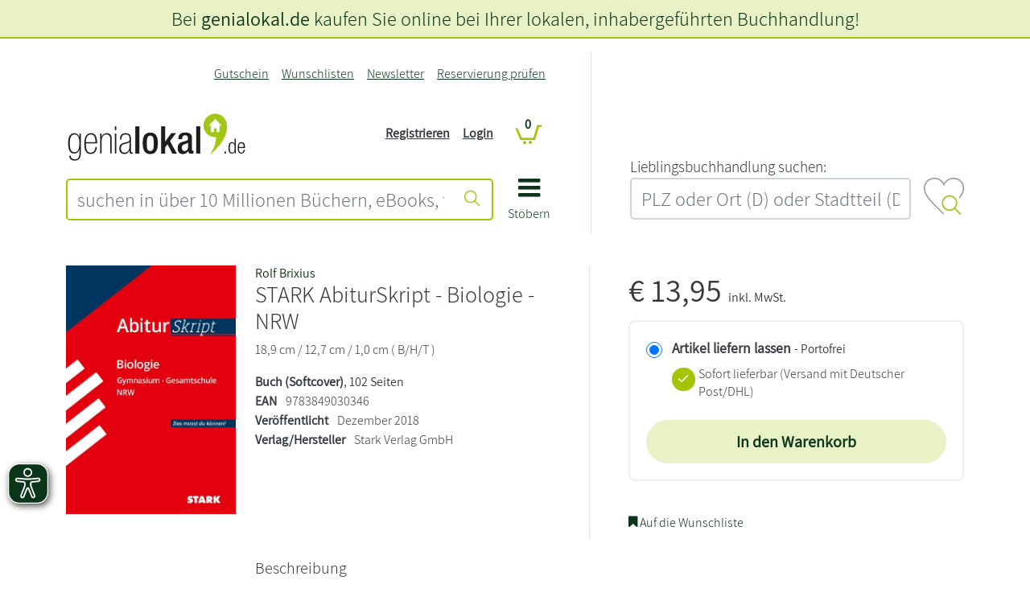

--- FILE ---
content_type: text/html; charset=UTF-8
request_url: https://www.genialokal.de/Produkt/Rolf-Brixius/STARK-AbiturSkript-Biologie-NRW_lid_95600_38559253.html
body_size: 29237
content:
<!DOCTYPE html>
<html lang="de">
    <head>
        <title>                    
STARK AbiturSkript - Biologie - NRW - genialokal.de</title>
<link rel="canonical" href="/Produkt/Rolf-Brixius/STARK-AbiturSkript-Biologie-NRW_lid_95600_38559253.html" /><meta charset="UTF-8" />
<meta name="description" content="Rolf Brixius - STARK AbiturSkript - Biologie - NRW &ndash; Aktuelle  B&uuml;cher und EBooks jetzt bei genialokal online bestellen!" />
<meta name="keywords" content="STARK, AbiturSkript, Biologie" />
<meta name="robots" content="index, follow" />
<meta property="og:image" content="https://cover.genialokal-cdn.de/dl/b4dce920-eebb-4bb4-9122-73b7fc8e87e3/3/daz4ed/image.jpg" />
<meta property="og:site_name" content="genialokal.de" />
<meta property="og:title" content="STARK AbiturSkript - Biologie - NRW" />
<meta property="og:url" content="https://www.genialokal.de/Produkt/Rolf-Brixius/STARK-AbiturSkript-Biologie-NRW_lid_95600_38559253.html" />
<meta property="og:type" content="book" />
<meta name="google­-site-­verification" content="llzVAcLSU2E0X6JAtCRYLxeT1YUYCbY2ENRETcMkXfY" />
<meta name="siwecostoken" content="3zkHB7g6r8eoKqN44JR838c1D754S170pt5292l4ZN7xSc2H43Ov87Oe2Xb109c5" />
<meta name="p:domain_verify" content="f2057b138f0c4b62a0598ee5feaf6aee"/>
<meta name="facebook-domain-verification" content="zc1oor97fi1ptqfl8y40ebco545gwc" /><meta name="google-maps-api-key" content="AIzaSyAAm58a_9l3XMwQwIh__QK9bbwAMvAMBJk" />
<meta name="google-maps-map-id" content="15315b9bed9244e4" />
<link rel="shortcut icon" href="/favicon.ico" type="image/x-icon" />

<meta http-equiv="X-UA-Compatible" content="IE=edge" />
<meta name="theme-color" content="#a4c408" />
<meta name="msapplication-TileColor" content="#a4c408">
<meta name="mobile-web-app-capable" content="yes">
<meta name="mobile-web-app-status-bar-style" content="default">
<meta name="mobile-web-app-title" content="genialokal">

<link rel="preconnect" href="https://cdn.consentmanager.net">
<link rel="preconnect" href="https://images.genialokal-cdn.de/">
<link rel="dns-prefetch" href="//consentmanager.mgr.consensu.org">
<link rel="dns-prefetch" href="//d.delivery.consentmanager.net">
<link rel="dns-prefetch" href="//googleads.g.doubleclick.net">
<link rel="dns-prefetch" href="//www.google-analytics.com">
<link rel="dns-prefetch" href="//www.googletagmanager.com">
<link rel="dns-prefetch" href="//www.googleadservices.com">
<link rel="dns-prefetch" href="//ajax.googleapis.com">
<link rel="dns-prefetch" href="//script.hotjar.com">
<link rel="dns-prefetch" href="//static.hotjar.com">
<link rel="dns-prefetch" href="//bat.bing.com">
<link rel="dns-prefetch" href="//geoip-js.com">
<link rel="dns-prefetch" href="//connect.facebook.net">
<link rel="dns-prefetch" href="//www.dwin1.com">
<link rel="dns-prefetch" href="//widgets.trustedshops.com">

<link rel="apple-touch-icon" href="https://images.genialokal-cdn.de/assets/genialokal-assets/images/favicons/apple-icon.png?v=211864" />
<link rel="apple-touch-icon" sizes="72x72" href="https://images.genialokal-cdn.de/assets/genialokal-assets/images/favicons/apple-icon-72x72.png?v=211864" />
<link rel="apple-touch-icon" sizes="114x114" href="https://images.genialokal-cdn.de/assets/genialokal-assets/images/favicons/apple-icon-114x114.png?v=211864" />
<link rel="apple-touch-icon" sizes="144x144" href="https://images.genialokal-cdn.de/assets/genialokal-assets/images/favicons/apple-icon-144x144.png?v=211864" />



<link rel="manifest" href="/manifest.json" crossorigin="use-credentials">
<meta name="viewport" content="width=device-width, initial-scale=1">

<!--#CMSRESOURCEIGNORE#--><link rel="stylesheet" href="/chameleon/outbox/static/less/chameleon_1.css?211864" ><!--#ENDCMSRESOURCEIGNORE#-->
<!--#CMSRESOURCEIGNORE#--><link rel="stylesheet" href="https://images.genialokal-cdn.de/assets/dist/genialokalTheme.css?v=211864"><!--#ENDCMSRESOURCEIGNORE#-->
<link rel="stylesheet" href="https://images.genialokal-cdn.de/assets/genialokal-assets/icons/style.css?v=211864">


<!--#CMSHEADERCODE-COMPACT-CSS#-->
<script type="text/plain" data-cmp-src="https://www.bic-media.com/mobile/js/DMRWidgetHTML5.js" data-cmp-vendor="c2900" class="cmplazyload" async></script>
<script type="text/plain" data-cmp-src="https://www.blickinsbuch.de/gateway/widget.js" data-cmp-vendor="c2882" class="cmplazyload" async></script>
<script type="text/javascript" src="https://images.genialokal-cdn.de/assets/genialokal-assets/js/bookPreview.v2.js"></script>
<script type="text/plain" data-cmp-vendor="c2882" class="cmplazyload">GENIALOKAL.BookPreview.addConsent("blickinsbuch");</script>
<script type="text/plain" data-cmp-vendor="c2900" class="cmplazyload">GENIALOKAL.BookPreview.addConsent("bicMedia");</script>
<script type="text/javascript" src="https://images.genialokal-cdn.de/assets/BookStoreProductReservation-assets/js/checkActiveArticleAvailability.v6.js"></script>
<!--#CMSRESOURCEIGNORE#--><script data-cmp-src="https://images.genialokal-cdn.de/assets/BookStoreZipSearchBundle-assets/js/bookstoreMap.v3.js?v=211864" type="text/plain" data-cmp-vendor="s1104" class="cmplazyload"></script><!--#ENDCMSRESOURCEIGNORE#-->
<!--#CMSRESOURCEIGNORE#--><script data-cmp-src="https://images.genialokal-cdn.de/assets/BookStoreZipSearchBundle-assets/js/bookstoreMap2.v3.js?v=211864" type="text/plain" data-cmp-vendor="s1104" class="cmplazyload"></script><!--#ENDCMSRESOURCEIGNORE#-->
<script src="https://images.genialokal-cdn.de/assets/genialokal-assets/snippets/common/userInput/form/mailcheck.v1.2.0.js" type="text/javascript"></script>
<script>
    window.dataLayer = window.dataLayer || [];

    window.dataLayer.push({
        'language': 'de'
    });

    window.dataLayer.push(null);

    dataLayer.push({
        'pageType': 'detail',
        'pageName': 'detail',
        'event': 'view.page'
    });

        window.dataLayer = window.dataLayer || [];
            dataLayer.push({
        'currency': 'EUR',
        });

                    dataLayer.push({
                            'event': 'view_item',
                        'ecommerce': {"currency":"EUR","value":13.95,"items":[{"item_id":"libri-38559253","item_name":"STARK AbiturSkript - Biologie - NRW","item_brand":"","item_category":"","item_variant":"","price":13.95,"quantity":0}]},
                        });
        
                    dataLayer.push({
            'additionalData': {"activeProduct":{"products":[{"id":"9783849030346","name":"STARK AbiturSkript - Biologie - NRW","price":13.04,"priceIncludingVat":13.95,"brand":"","sale":false,"category":"buecher\/schulbuecher-lernhilfen\/schulfaecher\/naturwissenschaften\/chemie","categoryList":[],"variant":""}]}},
            });
            

    window.dataLayer.push(null);

    
    
        
    function loadGtm() {
        (function(w,d,s,l,i){w[l]=w[l]||[];w[l].push({'gtm.start':
                new Date().getTime(),event:'gtm.js'});var f=d.getElementsByTagName(s)[0],
            j=d.createElement(s),dl=l!='dataLayer'?'&l='+l:'';j.async=true;j.src=
            'https://sst.testing.genialokal.de/gtm.js?id='+i+dl;f.parentNode.insertBefore(j,f);
        })(window,document,'script','dataLayer','GTM\u002DMPP3C25Z');
    }

        function getConsentInfo(e,o) {
        console.log('laterUserChoice');
        if (!window.google_tag_manager) {
            loadGtm();
        }
    };

    window.addEventListener('load', (event) => {
        if (undefined !== __cmp('consentStatus')) {
          let consentStatus = __cmp('consentStatus');
            if (consentStatus.userChoiceExists === true) {
                loadGtm();
            }
        }
        __cmp('addEventListener',['consent',getConsentInfo,false],null);
    });
</script>

<!--#CMSHEADERCODE-COMPACT-JS#-->    </head>

    <body class="productDetails">
        <script>if(!"gdprAppliesGlobally" in window){window.gdprAppliesGlobally=true}if(!("cmp_id" in window)||window.cmp_id<1){window.cmp_id=0}if(!("cmp_cdid" in window)){window.cmp_cdid="4c4ad1f46ff0"}if(!("cmp_params" in window)){window.cmp_params=""}if(!("cmp_host" in window)){window.cmp_host="d.delivery.consentmanager.net"}if(!("cmp_cdn" in window)){window.cmp_cdn="cdn.consentmanager.net"}if(!("cmp_proto" in window)){window.cmp_proto="https:"}if(!("cmp_codesrc" in window)){window.cmp_codesrc="1"}window.cmp_getsupportedLangs=function(){var b=["DE","EN","FR","IT","NO","DA","FI","ES","PT","RO","BG","ET","EL","GA","HR","LV","LT","MT","NL","PL","SV","SK","SL","CS","HU","RU","SR","ZH","TR","UK","AR","BS"];if("cmp_customlanguages" in window){for(var a=0;a<window.cmp_customlanguages.length;a++){b.push(window.cmp_customlanguages[a].l.toUpperCase())}}return b};window.cmp_getRTLLangs=function(){var a=["AR"];if("cmp_customlanguages" in window){for(var b=0;b<window.cmp_customlanguages.length;b++){if("r" in window.cmp_customlanguages[b]&&window.cmp_customlanguages[b].r){a.push(window.cmp_customlanguages[b].l)}}}return a};window.cmp_getlang=function(j){if(typeof(j)!="boolean"){j=true}if(j&&typeof(cmp_getlang.usedlang)=="string"&&cmp_getlang.usedlang!==""){return cmp_getlang.usedlang}var g=window.cmp_getsupportedLangs();var c=[];var f=location.hash;var e=location.search;var a="languages" in navigator?navigator.languages:[];if(f.indexOf("cmplang=")!=-1){c.push(f.substr(f.indexOf("cmplang=")+8,2).toUpperCase())}else{if(e.indexOf("cmplang=")!=-1){c.push(e.substr(e.indexOf("cmplang=")+8,2).toUpperCase())}else{if("cmp_setlang" in window&&window.cmp_setlang!=""){c.push(window.cmp_setlang.toUpperCase())}else{if(a.length>0){for(var d=0;d<a.length;d++){c.push(a[d])}}}}}if("language" in navigator){c.push(navigator.language)}if("userLanguage" in navigator){c.push(navigator.userLanguage)}var h="";for(var d=0;d<c.length;d++){var b=c[d].toUpperCase();if(g.indexOf(b)!=-1){h=b;break}if(b.indexOf("-")!=-1){b=b.substr(0,2)}if(g.indexOf(b)!=-1){h=b;break}}if(h==""&&typeof(cmp_getlang.defaultlang)=="string"&&cmp_getlang.defaultlang!==""){return cmp_getlang.defaultlang}else{if(h==""){h="EN"}}h=h.toUpperCase();return h};(function(){var y=document;var z=y.getElementsByTagName;var j=window;var r="";var b="_en";if("cmp_getlang" in j){r=j.cmp_getlang().toLowerCase();if("cmp_customlanguages" in j){var g=j.cmp_customlanguages;for(var u=0;u<g.length;u++){if(g[u].l.toLowerCase()==r){r="en";break}}}b="_"+r}function A(e,D){e+="=";var d="";var m=e.length;var i=location;var E=i.hash;var w=i.search;var s=E.indexOf(e);var C=w.indexOf(e);if(s!=-1){d=E.substring(s+m,9999)}else{if(C!=-1){d=w.substring(C+m,9999)}else{return D}}var B=d.indexOf("&");if(B!=-1){d=d.substring(0,B)}return d}var n=("cmp_proto" in j)?j.cmp_proto:"https:";if(n!="http:"&&n!="https:"){n="https:"}var h=("cmp_ref" in j)?j.cmp_ref:location.href;var k=y.createElement("script");k.setAttribute("data-cmp-ab","1");var c=A("cmpdesign","cmp_design" in j?j.cmp_design:"");var f=A("cmpregulationkey","cmp_regulationkey" in j?j.cmp_regulationkey:"");var v=A("cmpgppkey","cmp_gppkey" in j?j.cmp_gppkey:"");var p=A("cmpatt","cmp_att" in j?j.cmp_att:"");k.src=n+"//"+j.cmp_host+"/delivery/cmp.php?"+("cmp_id" in j&&j.cmp_id>0?"id="+j.cmp_id:"")+("cmp_cdid" in j?"&cdid="+j.cmp_cdid:"")+"&h="+encodeURIComponent(h)+(c!=""?"&cmpdesign="+encodeURIComponent(c):"")+(f!=""?"&cmpregulationkey="+encodeURIComponent(f):"")+(v!=""?"&cmpgppkey="+encodeURIComponent(v):"")+(p!=""?"&cmpatt="+encodeURIComponent(p):"")+("cmp_params" in j?"&"+j.cmp_params:"")+(y.cookie.length>0?"&__cmpfcc=1":"")+"&l="+r.toLowerCase()+"&o="+(new Date()).getTime();k.type="text/javascript";k.async=true;if(y.currentScript&&y.currentScript.parentElement){y.currentScript.parentElement.appendChild(k)}else{if(y.body){y.body.appendChild(k)}else{var q=["body","div","span","script","head"];for(var u=0;u<q.length;u++){var x=z(q[u]);if(x.length>0){x[0].appendChild(k);break}}}}var o="js";var t=A("cmpdebugunminimized","cmpdebugunminimized" in j?j.cmpdebugunminimized:0)>0?"":".min";var a=A("cmpdebugcoverage","cmp_debugcoverage" in j?j.cmp_debugcoverage:"");if(a=="1"){o="instrumented";t=""}var k=y.createElement("script");k.src=n+"//"+j.cmp_cdn+"/delivery/"+o+"/cmp"+b+t+".js";k.type="text/javascript";k.setAttribute("data-cmp-ab","1");k.async=true;if(y.currentScript&&y.currentScript.parentElement){y.currentScript.parentElement.appendChild(k)}else{if(y.body){y.body.appendChild(k)}else{var x=z("body");if(x.length==0){x=z("div")}if(x.length==0){x=z("span")}if(x.length==0){x=z("ins")}if(x.length==0){x=z("script")}if(x.length==0){x=z("head")}if(x.length>0){x[0].appendChild(k)}}}})();window.cmp_addFrame=function(b){if(!window.frames[b]){if(document.body){var a=document.createElement("iframe");a.style.cssText="display:none";if("cmp_cdn" in window&&"cmp_ultrablocking" in window&&window.cmp_ultrablocking>0){a.src="//"+window.cmp_cdn+"/delivery/empty.html"}a.name=b;a.setAttribute("title","Intentionally hidden, please ignore");a.setAttribute("role","none");a.setAttribute("tabindex","-1");document.body.appendChild(a)}else{window.setTimeout(window.cmp_addFrame,10,b)}}};window.cmp_rc=function(h){var b=document.cookie;var f="";var d=0;while(b!=""&&d<100){d++;while(b.substr(0,1)==" "){b=b.substr(1,b.length)}var g=b.substring(0,b.indexOf("="));if(b.indexOf(";")!=-1){var c=b.substring(b.indexOf("=")+1,b.indexOf(";"))}else{var c=b.substr(b.indexOf("=")+1,b.length)}if(h==g){f=c}var e=b.indexOf(";")+1;if(e==0){e=b.length}b=b.substring(e,b.length)}return(f)};window.cmp_stub=function(){var a=arguments;__cmp.a=__cmp.a||[];if(!a.length){return __cmp.a}else{if(a[0]==="ping"){if(a[1]===2){a[2]({gdprApplies:gdprAppliesGlobally,cmpLoaded:false,cmpStatus:"stub",displayStatus:"hidden",apiVersion:"2.2",cmpId:31},true)}else{a[2](false,true)}}else{if(a[0]==="getUSPData"){a[2]({version:1,uspString:window.cmp_rc("")},true)}else{if(a[0]==="getTCData"){__cmp.a.push([].slice.apply(a))}else{if(a[0]==="addEventListener"||a[0]==="removeEventListener"){__cmp.a.push([].slice.apply(a))}else{if(a.length==4&&a[3]===false){a[2]({},false)}else{__cmp.a.push([].slice.apply(a))}}}}}}};window.cmp_gpp_ping=function(){return{gppVersion:"1.1",cmpStatus:"stub",cmpDisplayStatus:"hidden",signalStatus:"no ready",supportedAPIs:["5:tcfcav1","7:usnat","8:usca","9:usva","10:usco","11:usut","12:usct"],cmpId:31,sectionList:[],applicableSections:[0],gppString:"",parsedSections:{}}};window.cmp_gppstub=function(){var c=arguments;__gpp.q=__gpp.q||[];if(!c.length){return __gpp.q}var h=c[0];var g=c.length>1?c[1]:null;var f=c.length>2?c[2]:null;var a=null;var j=false;if(h==="ping"){a=window.cmp_gpp_ping();j=true}else{if(h==="addEventListener"){__gpp.e=__gpp.e||[];if(!("lastId" in __gpp)){__gpp.lastId=0}__gpp.lastId++;var d=__gpp.lastId;__gpp.e.push({id:d,callback:g});a={eventName:"listenerRegistered",listenerId:d,data:true,pingData:window.cmp_gpp_ping()};j=true}else{if(h==="removeEventListener"){__gpp.e=__gpp.e||[];a=false;for(var e=0;e<__gpp.e.length;e++){if(__gpp.e[e].id==f){__gpp.e[e].splice(e,1);a=true;break}}j=true}else{__gpp.q.push([].slice.apply(c))}}}if(a!==null&&typeof(g)==="function"){g(a,j)}};window.cmp_msghandler=function(d){var a=typeof d.data==="string";try{var c=a?JSON.parse(d.data):d.data}catch(f){var c=null}if(typeof(c)==="object"&&c!==null&&"__cmpCall" in c){var b=c.__cmpCall;window.__cmp(b.command,b.parameter,function(h,g){var e={__cmpReturn:{returnValue:h,success:g,callId:b.callId}};d.source.postMessage(a?JSON.stringify(e):e,"*")})}if(typeof(c)==="object"&&c!==null&&"__uspapiCall" in c){var b=c.__uspapiCall;window.__uspapi(b.command,b.version,function(h,g){var e={__uspapiReturn:{returnValue:h,success:g,callId:b.callId}};d.source.postMessage(a?JSON.stringify(e):e,"*")})}if(typeof(c)==="object"&&c!==null&&"__tcfapiCall" in c){var b=c.__tcfapiCall;window.__tcfapi(b.command,b.version,function(h,g){var e={__tcfapiReturn:{returnValue:h,success:g,callId:b.callId}};d.source.postMessage(a?JSON.stringify(e):e,"*")},b.parameter)}if(typeof(c)==="object"&&c!==null&&"__gppCall" in c){var b=c.__gppCall;window.__gpp(b.command,function(h,g){var e={__gppReturn:{returnValue:h,success:g,callId:b.callId}};d.source.postMessage(a?JSON.stringify(e):e,"*")},"parameter" in b?b.parameter:null,"version" in b?b.version:1)}};window.cmp_setStub=function(a){if(!(a in window)||(typeof(window[a])!=="function"&&typeof(window[a])!=="object"&&(typeof(window[a])==="undefined"||window[a]!==null))){window[a]=window.cmp_stub;window[a].msgHandler=window.cmp_msghandler;window.addEventListener("message",window.cmp_msghandler,false)}};window.cmp_setGppStub=function(a){if(!(a in window)||(typeof(window[a])!=="function"&&typeof(window[a])!=="object"&&(typeof(window[a])==="undefined"||window[a]!==null))){window[a]=window.cmp_gppstub;window[a].msgHandler=window.cmp_msghandler;window.addEventListener("message",window.cmp_msghandler,false)}};window.cmp_addFrame("__cmpLocator");if(!("cmp_disableusp" in window)||!window.cmp_disableusp){window.cmp_addFrame("__uspapiLocator")}if(!("cmp_disabletcf" in window)||!window.cmp_disabletcf){window.cmp_addFrame("__tcfapiLocator")}if(!("cmp_disablegpp" in window)||!window.cmp_disablegpp){window.cmp_addFrame("__gppLocator")}window.cmp_setStub("__cmp");if(!("cmp_disabletcf" in window)||!window.cmp_disabletcf){window.cmp_setStub("__tcfapi")}if(!("cmp_disableusp" in window)||!window.cmp_disableusp){window.cmp_setStub("__uspapi")}if(!("cmp_disablegpp" in window)||!window.cmp_disablegpp){window.cmp_setGppStub("__gpp")};</script>
<script>
    (function (window) {
        "use strict";
        var isMobile = function() {
            var isMobile = false;
            var size = window.getComputedStyle(document.body, ':before').getPropertyValue('content');
            size = size.trim();
            size = size.replace(/"/gm, ''); // für Firefox
            if (size === 'mobile' || size === "'mobile'") {
                isMobile = true;
            }
            return isMobile;
        };
        window.isMobile = isMobile;
    })(window);
</script>
        



<script>
    let beforeinstallpromptTriggered = false;
    let addToHomeLoadedTriggered = false;
    let beforeinstallpromptEvent = null;

    function checkBothEvents() {
        if (beforeinstallpromptTriggered && addToHomeLoadedTriggered) {
            GENIALOKAL.addToHome.showPwaModal(beforeinstallpromptEvent);
        }
    }

    window.addEventListener("beforeinstallprompt", function(event) {
        event.preventDefault();
        beforeinstallpromptTriggered = true;
        beforeinstallpromptEvent = event;
        checkBothEvents();
    }, { once: true });

    document.addEventListener("addToHomeLoaded", function() {
        addToHomeLoadedTriggered = true;
        checkBothEvents();
    });
</script>

<div class="modal add-to-homescreen" tabindex="-1" role="dialog">
    <div class="modal-dialog modal-dialog-centered" role="document">
        <div class="modal-content">
            <div class="modal-header">
                <h5 class="modal-title">genialokal zum Startbildschirm hinzufügen</h5>
                <button type="button" class="btn-close" data-bs-dismiss="modal" aria-label="Close"></button>
            </div>
            <div class="modal-body">
                <p>Installieren Sie die genialokal App auf Ihrem Startbildschirm für einen schnellen Zugriff und eine komfortable Nutzung.
                    <span class="ios-special" style="display: none">
                        <br>Tippen Sie einfach auf Teilen:
                        <img style="padding-left: 5px; padding-top: 2px" src="https://images.genialokal-cdn.de/assets/images/ios_share.png?v=211864" alt="Teilen-Button">
                        Und dann auf "Zum Home-Bildschirm [+]".
                    </span>
                </p>
            </div>
            <div class="modal-footer">
                <button type="button" class="btn btn-secondary" data-bs-dismiss="modal">Abbrechen</button>
                <button type="button" class="chrome-special btn btn-primary" style="display: none">Installieren</button>
            </div>
        </div>
    </div>
</div>

        <noscript><iframe src="https://sst.testing.genialokal.de/ns.html?id=GTM-MPP3C25Z"height="0" width="0" style="display:none;visibility:hidden"></iframe></noscript>

        <a id="top"></a>

        <header>
            <div id="headerStandard" class="d-flex flex-column mb-4">
    <div id="header-content" class="order-md-1">
        <div class="container-md">
            <div class="row my-md-3 align-items-stretch">
                <div class="col-12 col-md-7 pe-md-5 line-right d-flex">
                    <div id="header-shop" class="pt-4 pt-md-0 pb-md-3 w-100">
                        <div class="grid-wrapper position-relative">
                            <div class="logo d-flex align-items-end">
                                
                                <div class="shop-logo flex-grow-1">
                                    <a href="/" title="genialokal" class="logo-link">
    <img class="img-fluid" src="https://images.genialokal-cdn.de/assets/genialokal-assets/svg-icons/logo_neu.svg?v=211864" id="logo" alt="genialokal" />
</a>

                                </div>
                            </div>
                            <div class="search">
                                

<form name="quicksearch" action="/Suche/" method="get" accept-charset="utf-8" id="quicksearchform"
      class="d-print-none">

    <div class="input-group inputBoxQuickSearch">
        
        <input id="searchTextInput" class="userInputBoxInput form-control btn-outline-primary" type="text" name="q"
               title="suchen in über 10 Millionen Büchern, eBooks, tolinos, Hörbüchern, Filmen, Musik, Spielwaren, Software, Games" value="" placeholder="suchen in über 10 Millionen Büchern, eBooks, tolinos, Hörbüchern, Filmen, Musik, Spielwaren, Software, Games"
               aria-label="suchen in über 10 Millionen Büchern, eBooks, tolinos, Hörbüchern, Filmen, Musik, Spielwaren, Software, Games" aria-describedby="quicksearchsubmit">

        <button class="btn btn-outline-primary userInputBoxSubmit" type="submit" id="quicksearchsubmit" aria-label="Suche starten">
            <i class="icon icon-suche"></i>
        </button>
    </div>
</form>

                            </div>
                            <div class="mainnav">
                                <a data-bs-toggle="collapse" href="#main-nav-menu" role="button" aria-expanded="false" aria-controls="main-nav-menu">
                                    <i class="icon icon-bars"></i>
                                    <div>Stöbern</div>
                                </a>
                            </div>
                            <div class="topnavi">
                                
<nav class="navbar navbar-expand-md d-print-none">
    <button class="navbar-toggler" type="button"
            data-bs-toggle="collapse" data-bs-target="#top-navigation-collapse" aria-controls="top-navigation-collapse"
            aria-expanded="false" aria-label="Navigation ein/ausblenden">
        <i class="icon icon-kundenkonto"></i>
    </button>
    <div class="collapse navbar-collapse" id="top-navigation-collapse">

        <ul class="navbar-nav ms-lg-auto">
                                                                                                                <li class="nav-item&#x20;d-md-none">
                                                
                                                    <a class="nav-link"
                               href="/Login/"
                                                                                                    aria-label = Login
                                >
                                Login
                            </a>
                                            </li>
                                                                                                                                <li class="nav-item">
                                                
                                                    <a class="nav-link"
                               href="/Gutschein/"
                                                                                                    aria-label = Gutschein
                                >
                                Gutschein
                            </a>
                                            </li>
                                                                                                                                <li class="nav-item">
                                                
                                                    <a class="nav-link"
                               href="/Wunschlisten/"
                                                                                                    aria-label = Wunschlisten
                                >
                                Wunschlisten
                            </a>
                                            </li>
                                                                                                                                <li class="nav-item">
                                                
                                                    <a class="nav-link"
                               href="/Newsletter/"
                                                                                                    aria-label = Newsletter
                                >
                                Newsletter
                            </a>
                                            </li>
                                                                                                                                <li class="nav-item">
                                                
                                                    <a class="nav-link"
                               href="/Produkt-Reservierung/Status/"
                                                                    title="Reservierung pr&amp;uuml;fen"
                                                                                                    aria-label = Reservierung prüfen
                                >
                                Reservierung prüfen
                            </a>
                                            </li>
                                    </ul>
    </div>
</nav>

                            </div>
                            <div class="account d-none d-md-block">
                                <nav class="account-login-desktop d-print-none d-none d-md-block">
            <ul class="list-unstyled">
            <li>
                <a class="text-decoration-underline" href="&#x2F;Registrieren&#x2F;" title="">
                    Registrieren
                </a>
            </li>
            <li>
                <a class="text-decoration-underline" href="&#x2F;Login&#x2F;" title="">
                    Login
                </a>
            </li>

        </ul>
    </nav>

                            </div>
                            <div class="basket">
                                
<div id="miniBasketTop" class="mini-basket-top">
    <div class="basket empty">
        <span class="position-relative">
            <a href="/Warenkorb/?module_fnc%5BshopBasketHandler%5D=JumpToBasketPage&sourceurl=/Produkt/Rolf-Brixius/STARK-AbiturSkript-Biologie-NRW_lid_95600_38559253.html&cmsauthenticitytoken=2b879806eb0bb4c3b06.Uv22lx_MgEoYlB8VuSVW-jEIi9XH2jWOz0YRJI0-oHs.OZ-Dr2uF5QF_rEV7124zyGtvyZyQtXLajRdOb-IHlzArydDeKK3PI3X9bA" title="Warenkorb anzeigen">
                <i class="icon icon-cart"></i>
                <span class="position-absolute ">
                    <span class="digit-pill">
                        0
                    </span>
                </span>
            </a>
        </span>
    </div>
</div>

                            </div>
                        </div>
                        <div id="main-nav-menu" class="collapse">
                            
    
    <div id="main-nav-close">
        <a data-bs-toggle="collapse" href="#main-nav-menu" role="button" aria-expanded="false" aria-controls="main-nav-menu" aria-label="Navigation schließen">
            <i class="icon icon-close"></i>
        </a>
    </div>
    <ul class="level_0 hasChildren">
                                                                                                                                                                                                                                                                                                                                    
        <li class="level_0 hasChildren">

            <ul class="level_1">
                                                                                                                                                                                                
                        <li class="level_1" data-icon="shop-startseite">
                                                        <a href="/" class="shop-startseite">Shop Startseite</a>
                                                </li>
                                                                                                                                                                                        
                        <li class="level_1 hasChildren">
                                                            <a href="#" class="nav-label">
                                    <span class="level-back icon icon-angle-left"></span>
                                    <span class="title">Lesewelt</span>
                                    <span class="level-forward icon icon-angle-right"></span>
                                </a>

                                                                                    
    

            <ul class="level_2">
                                                                                                                                                                                                                                                                                            
                        <li class="level_2 repeated">
                                                        <a href="/Lesewelt/" >Lesewelt Übersicht</a>
                                                </li>
                                                                                                                                                                                                                    
                        <li class="level_2">
                                                        <a href="/Lesewelt/aktuelles/" >Aktuelles</a>
                                                </li>
                                                                                                                                                                                                                    
                        <li class="level_2">
                                                        <a href="/Lesewelt/bestenlisten/" >Bestenlisten</a>
                                                </li>
                                                                                                                                                                                                                    
                        <li class="level_2">
                                                        <a href="/Lesewelt/autorin-des-monats/" >Autor*in des Monats</a>
                                                </li>
                                                                                                                                                                                                                    
                        <li class="level_2">
                                                        <a href="/Lesewelt/bloggerinnen/" >Blogger*innen</a>
                                                </li>
                                                                                                                                                                                                                    
                        <li class="level_2">
                                                        <a href="/Lesewelt/bestseller-autorinnen/" >Bestseller-Autor*innen</a>
                                                </li>
                                                                                                                                                                                                                    
                        <li class="level_2">
                                                        <a href="/Lesewelt/weihnachten/" >Weihnachten</a>
                                                </li>
                                                                                                                                                                                                                    
                        <li class="level_2">
                                                        <a href="/Lesewelt/schoenerlesen/" >schönerlesen</a>
                                                </li>
                                                </ul>



                                                </li>
                                                                                                                                                                                                                                                                                                                                                                                                                                                                                                                                                                                                                                                                                                                                                                                                                                                                                                                                                                                                                                                                                                                                                                                                                                                                                                                                                                                                                                                                                                                                                                                                                                                                                                                                                                                                                                                                                                                                                                                                                                                                                                                                                                                                                                                                                                                                                                                                                                                                                                                                                                                                                                                                                                                                                                                                                                                                                                                                                                                                                                                                                                                                                                                                                                                                                                                                                                                                                                                                                                                                                                                                                                                                                                                                                                                                                                    
                        <li class="level_1 hasChildren expanded">
                                                            <a href="#" class="nav-label">
                                    <span class="level-back icon icon-angle-left"></span>
                                    <span class="title">Bücher</span>
                                    <span class="level-forward icon icon-angle-right"></span>
                                </a>

                                                                                    
    

            <ul class="level_2">
                                                                                                                                                                                                                                                                                            
                        <li class="level_2 repeated">
                                                        <a href="/Produkte/Buecher/" >Bücher Übersicht</a>
                                                </li>
                                                                                                                                                                                                                    
                        <li class="level_2">
                                                        <a href="/Produkte/Buecher/Alle-Buecher/" >Alle Bücher</a>
                                                </li>
                                                                                                                                                                                        
                        <li class="level_2 hasChildren">
                                                            <a href="#" class="nav-label">
                                    <span class="level-back icon icon-angle-left"></span>
                                    <span class="title">Neuerscheinungen</span>
                                    <span class="level-forward icon icon-angle-right"></span>
                                </a>

                                                                                    
    

            <ul class="level_3">
                                                                                                                                                                                                                                                                                            
                        <li class="level_3 repeated">
                                                        <a href="/Produkte/Buecher/Neuerscheinungen/" >Neuerscheinungen Übersicht</a>
                                                </li>
                                                                                                                                                                                                                    
                        <li class="level_3">
                                                        <a href="/Produkte/Buecher/Neuerscheinungen/Neue-Romane/" >Neue Romane</a>
                                                </li>
                                                                                                                                                                                                                    
                        <li class="level_3">
                                                        <a href="/Produkte/Buecher/Neuerscheinungen/Neue-Krimis/" >Neue Krimis</a>
                                                </li>
                                                                                                                                                                                                                    
                        <li class="level_3">
                                                        <a href="/Produkte/Buecher/Neuerscheinungen/Neue-Thriller/" >Neue Thriller</a>
                                                </li>
                                                                                                                                                                                                                    
                        <li class="level_3">
                                                        <a href="/Produkte/Buecher/Neuerscheinungen/Neue-Sachbuecher/" >Neue Sachbücher</a>
                                                </li>
                                                                                                                                                                                                                    
                        <li class="level_3">
                                                        <a href="/Produkte/Buecher/Neuerscheinungen/Neue-Kinderbuecher/" >Neue Kinderbücher</a>
                                                </li>
                                                                                                                                                                                                                    
                        <li class="level_3">
                                                        <a href="/Produkte/Buecher/Neuerscheinungen/Neue-Jugendbuecher/" >Neue Jugendbücher</a>
                                                </li>
                                                                                                                                                                                                                    
                        <li class="level_3">
                                                        <a href="/Produkte/Buecher/Neuerscheinungen/Jetzt-vorbestellen/" >Jetzt vorbestellen!</a>
                                                </li>
                                                </ul>



                                                </li>
                                                                                                                                                                                        
                        <li class="level_2 hasChildren">
                                                            <a href="#" class="nav-label">
                                    <span class="level-back icon icon-angle-left"></span>
                                    <span class="title">Spiegel Bestseller</span>
                                    <span class="level-forward icon icon-angle-right"></span>
                                </a>

                                                                                    
    

            <ul class="level_3">
                                                                                                                                                                                                                                                                                            
                        <li class="level_3 repeated">
                                                        <a href="/Produkte/Buecher/Spiegel-Bestseller/" >Spiegel Bestseller Übersicht</a>
                                                </li>
                                                                                                                                                                                                                    
                        <li class="level_3">
                                                        <a href="/Produkte/Buecher/Spiegel-Bestseller/Belletristik-Hardcover/" >Belletristik-Hardcover</a>
                                                </li>
                                                                                                                                                                                                                    
                        <li class="level_3">
                                                        <a href="/Produkte/Buecher/Spiegel-Bestseller/Belletristik-Taschenbuch/" >Belletristik Taschenbuch</a>
                                                </li>
                                                                                                                                                                                                                    
                        <li class="level_3">
                                                        <a href="/Produkte/Buecher/Spiegel-Bestseller/Kinderbuch/" >Kinderbuch</a>
                                                </li>
                                                                                                                                                                                                                    
                        <li class="level_3">
                                                        <a href="/Produkte/Buecher/Spiegel-Bestseller/Jugendromane/" >Jugendromane</a>
                                                </li>
                                                                                                                                                                                                                    
                        <li class="level_3">
                                                        <a href="/Produkte/Buecher/Spiegel-Bestseller/Sachbuch-Hardcover/" >Sachbuch Hardcover</a>
                                                </li>
                                                                                                                                                                                                                    
                        <li class="level_3">
                                                        <a href="/Produkte/Buecher/Spiegel-Bestseller/Sachbuch-Taschenbuch/" >Sachbuch Taschenbuch</a>
                                                </li>
                                                                                                                                                                                                                    
                        <li class="level_3">
                                                        <a href="/Produkte/Buecher/Spiegel-Bestseller/Belletristik-Paperback/" >Belletristik Paperback</a>
                                                </li>
                                                                                                                                                                                                                    
                        <li class="level_3">
                                                        <a href="/Produkte/Buecher/Spiegel-Bestseller/Sachbuch-Paperback/" >Sachbuch Paperback</a>
                                                </li>
                                                </ul>



                                                </li>
                                                                                                                                                                                                                    
                        <li class="level_2">
                                                        <a href="/Produkte/Buecher/Romane-Erzaehlungen/" >Romane &amp; Erzählungen</a>
                                                </li>
                                                                                                                                                                                        
                        <li class="level_2 hasChildren">
                                                            <a href="#" class="nav-label">
                                    <span class="level-back icon icon-angle-left"></span>
                                    <span class="title">Krimis &amp; Thriller</span>
                                    <span class="level-forward icon icon-angle-right"></span>
                                </a>

                                                                                    
    

            <ul class="level_3">
                                                                                                                                                                                                                                                                                            
                        <li class="level_3 repeated">
                                                        <a href="/Produkte/Buecher/Krimis-Thriller/" >Krimis &amp; Thriller Übersicht</a>
                                                </li>
                                                                                                                                                                                                                    
                        <li class="level_3">
                                                        <a href="/Produkte/Buecher/Krimis-Thriller/Alle-Krimis/" >Alle Krimis</a>
                                                </li>
                                                                                                                                                                                                                    
                        <li class="level_3">
                                                        <a href="/Produkte/Buecher/Krimis-Thriller/Neue-Krimis/" >Neue Krimis</a>
                                                </li>
                                                                                                                                                                                                                    
                        <li class="level_3">
                                                        <a href="/Produkte/Buecher/Krimis-Thriller/Historische-Krimis/" >Historische Krimis</a>
                                                </li>
                                                                                                                                                                                                                    
                        <li class="level_3">
                                                        <a href="/Produkte/Buecher/Krimis-Thriller/Alle-Thriller/" >Alle Thriller</a>
                                                </li>
                                                                                                                                                                                                                    
                        <li class="level_3">
                                                        <a href="/Produkte/Buecher/Krimis-Thriller/Neue-Thriller/" >Neue Thriller</a>
                                                </li>
                                                </ul>



                                                </li>
                                                                                                                                                                                        
                        <li class="level_2 hasChildren">
                                                            <a href="#" class="nav-label">
                                    <span class="level-back icon icon-angle-left"></span>
                                    <span class="title">Kinderbücher</span>
                                    <span class="level-forward icon icon-angle-right"></span>
                                </a>

                                                                                    
    

            <ul class="level_3">
                                                                                                                                                                                                                                                                                            
                        <li class="level_3 repeated">
                                                        <a href="/Produkte/Buecher/Kinderbuecher/" >Kinderbücher Übersicht</a>
                                                </li>
                                                                                                                                                                                                                    
                        <li class="level_3">
                                                        <a href="/Produkte/Buecher/Kinderbuecher/Unter-2-Jahre/" >Unter 2 Jahre</a>
                                                </li>
                                                                                                                                                                                                                    
                        <li class="level_3">
                                                        <a href="/Produkte/Buecher/Kinderbuecher/Ab-2-Jahre/" >Ab 2 Jahre</a>
                                                </li>
                                                                                                                                                                                                                    
                        <li class="level_3">
                                                        <a href="/Produkte/Buecher/Kinderbuecher/Ab-3-Jahre/" >Ab 3 Jahre</a>
                                                </li>
                                                                                                                                                                                                                    
                        <li class="level_3">
                                                        <a href="/Produkte/Buecher/Kinderbuecher/Ab-4-Jahre/" >Ab 4 Jahre</a>
                                                </li>
                                                                                                                                                                                                                    
                        <li class="level_3">
                                                        <a href="/Produkte/Buecher/Kinderbuecher/Ab-5-Jahre/" >Ab 5 Jahre</a>
                                                </li>
                                                                                                                                                                                                                    
                        <li class="level_3">
                                                        <a href="/Produkte/Buecher/Kinderbuecher/Ab-6-Jahre/" >Ab 6 Jahre</a>
                                                </li>
                                                                                                                                                                                                                    
                        <li class="level_3">
                                                        <a href="/Produkte/Buecher/Kinderbuecher/Ab-8-Jahre/" >Ab 8 Jahre</a>
                                                </li>
                                                                                                                                                                                                                    
                        <li class="level_3">
                                                        <a href="/Produkte/Buecher/Kinderbuecher/Ab-10-Jahre/" >Ab 10 Jahre</a>
                                                </li>
                                                                                                                                                                                                                    
                        <li class="level_3">
                                                        <a href="/Produkte/Buecher/Kinderbuecher/Alle-Kinderbuecher/" >Alle Kinderbücher</a>
                                                </li>
                                                </ul>



                                                </li>
                                                                                                                                                                                                                    
                        <li class="level_2">
                                                        <a href="/Produkte/Buecher/Taschenbuecher/" >Taschenbücher</a>
                                                </li>
                                                                                                                                                                                                                    
                        <li class="level_2">
                                                        <a href="/Produkte/Buecher/Jugendbuecher/" >Jugendbücher</a>
                                                </li>
                                                                                                                                                                                                                                                                                                                                                                                                                                                                                                                                                                                                                                                                                                                                                                                        
                        <li class="level_2 hasChildren expanded">
                                                            <a href="#" class="nav-label">
                                    <span class="level-back icon icon-angle-left"></span>
                                    <span class="title">Schulbücher &amp; Lernhilfen</span>
                                    <span class="level-forward icon icon-angle-right"></span>
                                </a>

                                                                                    
    

            <ul class="level_3">
                                                                                                                                                                                                                                                                                            
                        <li class="level_3 repeated">
                                                        <a href="/Produkte/Buecher/Schulbuecher-Lernhilfen/" >Schulbücher &amp; Lernhilfen Übersicht</a>
                                                </li>
                                                                                                                                                                                                                                                                                                                                                                                                                                                                                                                                                                                                                                                                                                                                                                                                                                                                                                                                                                                                                                                                                                        
                        <li class="level_3 hasChildren expanded">
                                                            <a href="#" class="nav-label">
                                    <span class="level-back icon icon-angle-left"></span>
                                    <span class="title">Schulfächer</span>
                                    <span class="level-forward icon icon-angle-right"></span>
                                </a>

                                                                                    
    

            <ul class="level_4">
                                                                                                                                                                                                                                                                                            
                        <li class="level_4 repeated">
                                                        <a href="/Produkte/Buecher/Schulbuecher-Lernhilfen/Schulfaecher/" >Schulfächer Übersicht</a>
                                                </li>
                                                                                                                                                                                                                    
                        <li class="level_4">
                                                        <a href="/Produkte/Buecher/Schulbuecher-Lernhilfen/Schulfaecher/Deutsch/" >Deutsch</a>
                                                </li>
                                                                                                                                                                                                                    
                        <li class="level_4">
                                                        <a href="/Produkte/Buecher/Schulbuecher-Lernhilfen/Schulfaecher/Mathematik/" >Mathematik</a>
                                                </li>
                                                                                                                                                                                                                    
                        <li class="level_4">
                                                        <a href="/Produkte/Buecher/Schulbuecher-Lernhilfen/Schulfaecher/Englisch/" >Englisch</a>
                                                </li>
                                                                                                                                                                                                                                                                                                                                                                                                                                                                                                                                                                                                                                                                                                                    
                        <li class="level_4 hasChildren expanded visible">
                                                            <a href="#" class="nav-label">
                                    <span class="level-back icon icon-angle-left"></span>
                                    <span class="title">Naturwissenschaften</span>
                                    <span class="level-forward icon icon-angle-right"></span>
                                </a>

                                                                                    
    

            <ul class="level_5">
                                                                                                                                                                                                                                                                                            
                        <li class="level_5 repeated">
                                                        <a href="/Produkte/Buecher/Schulbuecher-Lernhilfen/Schulfaecher/Naturwissenschaften/" >Naturwissenschaften Übersicht</a>
                                                </li>
                                                                                                                                                                                                                    
                        <li class="level_5">
                                                        <a href="/Produkte/Buecher/Schulbuecher-Lernhilfen/Schulfaecher/Naturwissenschaften/Biologie/" >Biologie</a>
                                                </li>
                                                                                                                                                                                                                    
                        <li class="level_5 active">
                                                        <a href="/Produkte/Buecher/Schulbuecher-Lernhilfen/Schulfaecher/Naturwissenschaften/Chemie/" >Chemie</a>
                                                </li>
                                                                                                                                                                                                                    
                        <li class="level_5">
                                                        <a href="/Produkte/Buecher/Schulbuecher-Lernhilfen/Schulfaecher/Naturwissenschaften/Physik/" >Physik</a>
                                                </li>
                                                </ul>



                                                </li>
                                                                                                                                                                                                                    
                        <li class="level_4">
                                                        <a href="/Produkte/Buecher/Schulbuecher-Lernhilfen/Schulfaecher/Geschichte/" >Geschichte</a>
                                                </li>
                                                                                                                                                                                                                    
                        <li class="level_4">
                                                        <a href="/Produkte/Buecher/Schulbuecher-Lernhilfen/Schulfaecher/Wirtschaft-Erdkunde/" >Wirtschaft &amp; Erdkunde</a>
                                                </li>
                                                                                                                                                                                                                    
                        <li class="level_4">
                                                        <a href="/Produkte/Buecher/Schulbuecher-Lernhilfen/Schulfaecher/Religion-Ethik/" >Religion &amp; Ethik</a>
                                                </li>
                                                                                                                                                                                                                    
                        <li class="level_4">
                                                        <a href="/Produkte/Buecher/Schulbuecher-Lernhilfen/Schulfaecher/Kunst-Musik-Sport/" >Kunst, Musik &amp; Sport</a>
                                                </li>
                                                                                                                                                                                        
                        <li class="level_4 hasChildren">
                                                            <a href="#" class="nav-label">
                                    <span class="level-back icon icon-angle-left"></span>
                                    <span class="title">Weitere Fremdsprachen</span>
                                    <span class="level-forward icon icon-angle-right"></span>
                                </a>

                                                                                    
    

            <ul class="level_5">
                                                                                                                                                                                                                                                                                            
                        <li class="level_5 repeated">
                                                        <a href="/Produkte/Buecher/Schulbuecher-Lernhilfen/Schulfaecher/Weitere-Fremdsprachen/" >Weitere Fremdsprachen Übersicht</a>
                                                </li>
                                                                                                                                                                                                                    
                        <li class="level_5">
                                                        <a href="/Produkte/Buecher/Schulbuecher-Lernhilfen/Schulfaecher/Weitere-Fremdsprachen/Franzoesisch/" >Französisch</a>
                                                </li>
                                                                                                                                                                                                                    
                        <li class="level_5">
                                                        <a href="/Produkte/Buecher/Schulbuecher-Lernhilfen/Schulfaecher/Weitere-Fremdsprachen/Spanisch/" >Spanisch</a>
                                                </li>
                                                                                                                                                                                                                    
                        <li class="level_5">
                                                        <a href="/Produkte/Buecher/Schulbuecher-Lernhilfen/Schulfaecher/Weitere-Fremdsprachen/Latein/" >Latein</a>
                                                </li>
                                                                                                                                                                                                                    
                        <li class="level_5">
                                                        <a href="/Produkte/Buecher/Schulbuecher-Lernhilfen/Schulfaecher/Weitere-Fremdsprachen/Italienisch/" >Italienisch</a>
                                                </li>
                                                </ul>



                                                </li>
                                                </ul>



                                                </li>
                                                                                                                                                                                        
                        <li class="level_3 hasChildren">
                                                            <a href="#" class="nav-label">
                                    <span class="level-back icon icon-angle-left"></span>
                                    <span class="title">Lernhilfen nach Bundesländern</span>
                                    <span class="level-forward icon icon-angle-right"></span>
                                </a>

                                                                                    
    

            <ul class="level_4">
                                                                                                                                                                                                                                                                                            
                        <li class="level_4 repeated">
                                                        <a href="/Produkte/Buecher/Schulbuecher-Lernhilfen/Lernhilfen-nach-Bundeslaendern/" >Lernhilfen nach Bundesländern Übersicht</a>
                                                </li>
                                                                                                                                                                                                                    
                        <li class="level_4">
                                                        <a href="/Produkte/Buecher/Schulbuecher-Lernhilfen/Lernhilfen-nach-Bundeslaendern/Baden-Wuerttemberg/" >Baden-Württemberg</a>
                                                </li>
                                                                                                                                                                                                                    
                        <li class="level_4">
                                                        <a href="/Produkte/Buecher/Schulbuecher-Lernhilfen/Lernhilfen-nach-Bundeslaendern/Bayern/" >Bayern</a>
                                                </li>
                                                                                                                                                                                                                    
                        <li class="level_4">
                                                        <a href="/Produkte/Buecher/Schulbuecher-Lernhilfen/Lernhilfen-nach-Bundeslaendern/Berlin/" >Berlin</a>
                                                </li>
                                                                                                                                                                                                                    
                        <li class="level_4">
                                                        <a href="/Produkte/Buecher/Schulbuecher-Lernhilfen/Lernhilfen-nach-Bundeslaendern/Brandenburg/" >Brandenburg</a>
                                                </li>
                                                                                                                                                                                                                    
                        <li class="level_4">
                                                        <a href="/Produkte/Buecher/Schulbuecher-Lernhilfen/Lernhilfen-nach-Bundeslaendern/Bremen/" >Bremen</a>
                                                </li>
                                                                                                                                                                                                                    
                        <li class="level_4">
                                                        <a href="/Produkte/Buecher/Schulbuecher-Lernhilfen/Lernhilfen-nach-Bundeslaendern/Hamburg/" >Hamburg</a>
                                                </li>
                                                                                                                                                                                                                    
                        <li class="level_4">
                                                        <a href="/Produkte/Buecher/Schulbuecher-Lernhilfen/Lernhilfen-nach-Bundeslaendern/Hessen/" >Hessen</a>
                                                </li>
                                                                                                                                                                                                                    
                        <li class="level_4">
                                                        <a href="/Produkte/Buecher/Schulbuecher-Lernhilfen/Lernhilfen-nach-Bundeslaendern/Mecklenburg-Vorpommern/" >Mecklenburg-Vorpommern</a>
                                                </li>
                                                                                                                                                                                                                    
                        <li class="level_4">
                                                        <a href="/Produkte/Buecher/Schulbuecher-Lernhilfen/Lernhilfen-nach-Bundeslaendern/Niedersachsen/" >Niedersachsen</a>
                                                </li>
                                                                                                                                                                                                                    
                        <li class="level_4">
                                                        <a href="/Produkte/Buecher/Schulbuecher-Lernhilfen/Lernhilfen-nach-Bundeslaendern/Nordrhein-Westfalen/" >Nordrhein-Westfalen</a>
                                                </li>
                                                                                                                                                                                                                    
                        <li class="level_4">
                                                        <a href="/Produkte/Buecher/Schulbuecher-Lernhilfen/Lernhilfen-nach-Bundeslaendern/Rheinland-Pfalz/" >Rheinland-Pfalz</a>
                                                </li>
                                                                                                                                                                                                                    
                        <li class="level_4">
                                                        <a href="/Produkte/Buecher/Schulbuecher-Lernhilfen/Lernhilfen-nach-Bundeslaendern/Saarland/" >Saarland</a>
                                                </li>
                                                                                                                                                                                                                    
                        <li class="level_4">
                                                        <a href="/Produkte/Buecher/Schulbuecher-Lernhilfen/Lernhilfen-nach-Bundeslaendern/Sachsen/" >Sachsen</a>
                                                </li>
                                                                                                                                                                                                                    
                        <li class="level_4">
                                                        <a href="/Produkte/Buecher/Schulbuecher-Lernhilfen/Lernhilfen-nach-Bundeslaendern/Sachsen-Anhalt/" >Sachsen-Anhalt</a>
                                                </li>
                                                                                                                                                                                                                    
                        <li class="level_4">
                                                        <a href="/Produkte/Buecher/Schulbuecher-Lernhilfen/Lernhilfen-nach-Bundeslaendern/Schleswig-Holstein/" >Schleswig-Holstein</a>
                                                </li>
                                                                                                                                                                                                                    
                        <li class="level_4">
                                                        <a href="/Produkte/Buecher/Schulbuecher-Lernhilfen/Lernhilfen-nach-Bundeslaendern/Thueringen/" >Thüringen</a>
                                                </li>
                                                </ul>



                                                </li>
                                                                                                                                                                                                                    
                        <li class="level_3">
                                                        <a href="/Produkte/Buecher/Schulbuecher-Lernhilfen/Lektueren-fuer-die-Schule/" >Lektüren für die Schule</a>
                                                </li>
                                                                                                                                                                                                                    
                        <li class="level_3">
                                                        <a href="/Produkte/Buecher/Schulbuecher-Lernhilfen/Ratgeber-zum-Lernen/" >Ratgeber zum Lernen</a>
                                                </li>
                                                                                                                                                                                                                    
                        <li class="level_3">
                                                        <a href="/Produkte/Buecher/Schulbuecher-Lernhilfen/Schuelerkalender/" >Schülerkalender</a>
                                                </li>
                                                </ul>



                                                </li>
                                                                                                                                                                                        
                        <li class="level_2 hasChildren">
                                                            <a href="#" class="nav-label">
                                    <span class="level-back icon icon-angle-left"></span>
                                    <span class="title">Sachbücher &amp; Ratgeber</span>
                                    <span class="level-forward icon icon-angle-right"></span>
                                </a>

                                                                                    
    

            <ul class="level_3">
                                                                                                                                                                                                                                                                                            
                        <li class="level_3 repeated">
                                                        <a href="/Produkte/Buecher/Sachbuecher-Ratgeber/" >Sachbücher &amp; Ratgeber Übersicht</a>
                                                </li>
                                                                                                                                                                                                                    
                        <li class="level_3">
                                                        <a href="/Produkte/Buecher/Sachbuecher-Ratgeber/Alle-Sachbuecher-Ratgeber/" >Alle Sachbücher &amp; Ratgeber</a>
                                                </li>
                                                </ul>



                                                </li>
                                                                                                                                                                                                                    
                        <li class="level_2">
                                                        <a href="/Produkte/Buecher/Bewusst-leben/" >Bewusst leben</a>
                                                </li>
                                                                                                                                                                                                                    
                        <li class="level_2">
                                                        <a href="/Produkte/Buecher/Biografien-Erinnerungen/" >Biografien &amp; Erinnerungen</a>
                                                </li>
                                                                                                                                                                                                                    
                        <li class="level_2">
                                                        <a href="/Produkte/Buecher/Business-Karriere/" >Business &amp; Karriere</a>
                                                </li>
                                                                                                                                                                                                                    
                        <li class="level_2">
                                                        <a href="/Produkte/Buecher/Comics-Humor/" >Comics &amp; Humor</a>
                                                </li>
                                                                                                                                                                                                                    
                        <li class="level_2">
                                                        <a href="/Produkte/Buecher/Computer-Internet/" >Computer &amp; Internet</a>
                                                </li>
                                                                                                                                                                                                                    
                        <li class="level_2">
                                                        <a href="/Produkte/Buecher/Diaet-Ernaehrung/" >Diät &amp; Ernährung</a>
                                                </li>
                                                                                                                                                                                                                    
                        <li class="level_2">
                                                        <a href="/Produkte/Buecher/Erotische-Literatur/" >Erotische Literatur</a>
                                                </li>
                                                                                                                                                                                                                    
                        <li class="level_2">
                                                        <a href="/Produkte/Buecher/Erzaehlungen/" >Erzählungen</a>
                                                </li>
                                                                                                                                                                                        
                        <li class="level_2 hasChildren">
                                                            <a href="#" class="nav-label">
                                    <span class="level-back icon icon-angle-left"></span>
                                    <span class="title">Fachbücher</span>
                                    <span class="level-forward icon icon-angle-right"></span>
                                </a>

                                                                                    
    

            <ul class="level_3">
                                                                                                                                                                                                                                                                                            
                        <li class="level_3 repeated">
                                                        <a href="/Produkte/Buecher/Fachbuecher/" >Fachbücher Übersicht</a>
                                                </li>
                                                                                                                                                                                                                    
                        <li class="level_3">
                                                        <a href="/Produkte/Buecher/Fachbuecher/Jura/" >Jura</a>
                                                </li>
                                                </ul>



                                                </li>
                                                                                                                                                                                                                    
                        <li class="level_2">
                                                        <a href="/Produkte/Buecher/Fantasy/" >Fantasy</a>
                                                </li>
                                                                                                                                                                                                                    
                        <li class="level_2">
                                                        <a href="/Produkte/Buecher/Film-Kunst-Kultur/" >Film, Kunst &amp; Kultur</a>
                                                </li>
                                                                                                                                                                                                                    
                        <li class="level_2">
                                                        <a href="/Produkte/Buecher/Gartenbuecher/" >Gartenbücher</a>
                                                </li>
                                                                                                                                                                                                                    
                        <li class="level_2">
                                                        <a href="/Produkte/Buecher/Geschenkbuecher/" >Geschenkbücher</a>
                                                </li>
                                                                                                                                                                                                                    
                        <li class="level_2">
                                                        <a href="/Produkte/Buecher/Geschichte/" >Geschichte</a>
                                                </li>
                                                                                                                                                                                                                    
                        <li class="level_2">
                                                        <a href="/Produkte/Buecher/Gesundheit-Medizin/" >Gesundheit &amp; Medizin</a>
                                                </li>
                                                                                                                                                                                                                    
                        <li class="level_2">
                                                        <a href="/Produkte/Buecher/Historische-Romane/" >Historische Romane</a>
                                                </li>
                                                                                                                                                                                                                    
                        <li class="level_2">
                                                        <a href="/Produkte/Buecher/Hobby-Do-it-yourself/" >Hobby &amp; Do it yourself</a>
                                                </li>
                                                                                                                                                                                        
                        <li class="level_2 hasChildren">
                                                            <a href="#" class="nav-label">
                                    <span class="level-back icon icon-angle-left"></span>
                                    <span class="title">Internationale Bücher</span>
                                    <span class="level-forward icon icon-angle-right"></span>
                                </a>

                                                                                    
    

            <ul class="level_3">
                                                                                                                                                                                                                                                                                            
                        <li class="level_3 repeated">
                                                        <a href="/Produkte/Buecher/Internationale-Buecher/" >Internationale Bücher Übersicht</a>
                                                </li>
                                                                                                                                                                                                                    
                        <li class="level_3">
                                                        <a href="/Produkte/Buecher/Internationale-Buecher/Englische-Buecher/" >Englische Bücher</a>
                                                </li>
                                                                                                                                                                                                                    
                        <li class="level_3">
                                                        <a href="/Produkte/Buecher/Internationale-Buecher/Franzoesische-Buecher/" >Französische Bücher</a>
                                                </li>
                                                                                                                                                                                                                    
                        <li class="level_3">
                                                        <a href="/Produkte/Buecher/Internationale-Buecher/Griechische-Buecher/" >Griechische Bücher</a>
                                                </li>
                                                                                                                                                                                                                    
                        <li class="level_3">
                                                        <a href="/Produkte/Buecher/Internationale-Buecher/Italienische-Buecher/" >Italienische Bücher</a>
                                                </li>
                                                                                                                                                                                                                    
                        <li class="level_3">
                                                        <a href="/Produkte/Buecher/Internationale-Buecher/Niederlaendische-Buecher/" >Niederländische Bücher</a>
                                                </li>
                                                                                                                                                                                                                    
                        <li class="level_3">
                                                        <a href="/Produkte/Buecher/Internationale-Buecher/Polnische-Buecher/" >Polnische Bücher</a>
                                                </li>
                                                                                                                                                                                                                    
                        <li class="level_3">
                                                        <a href="/Produkte/Buecher/Internationale-Buecher/Russische-Buecher/" >Russische Bücher</a>
                                                </li>
                                                                                                                                                                                                                    
                        <li class="level_3">
                                                        <a href="/Produkte/Buecher/Internationale-Buecher/Spanische-Buecher/" >Spanische Bücher</a>
                                                </li>
                                                                                                                                                                                                                    
                        <li class="level_3">
                                                        <a href="/Produkte/Buecher/Internationale-Buecher/Tuerkische-Buecher/" >Türkische Bücher</a>
                                                </li>
                                                </ul>



                                                </li>
                                                                                                                                                                                        
                        <li class="level_2 hasChildren">
                                                            <a href="#" class="nav-label">
                                    <span class="level-back icon icon-angle-left"></span>
                                    <span class="title">Kochen &amp; Backen</span>
                                    <span class="level-forward icon icon-angle-right"></span>
                                </a>

                                                                                    
    

            <ul class="level_3">
                                                                                                                                                                                                                                                                                            
                        <li class="level_3 repeated">
                                                        <a href="/Produkte/Buecher/Kochen-Backen/" >Kochen &amp; Backen Übersicht</a>
                                                </li>
                                                                                                                                                                                                                    
                        <li class="level_3">
                                                        <a href="/Produkte/Buecher/Kochen-Backen/Alle-Koch-Backbuecher/" >Alle Koch- &amp; Backbücher</a>
                                                </li>
                                                </ul>



                                                </li>
                                                                                                                                                                                                                    
                        <li class="level_2">
                                                        <a href="/Produkte/Buecher/Lyrik/" >Lyrik</a>
                                                </li>
                                                                                                                                                                                                                    
                        <li class="level_2">
                                                        <a href="/Produkte/Buecher/Mangas/" >Mangas</a>
                                                </li>
                                                                                                                                                                                                                    
                        <li class="level_2">
                                                        <a href="/Produkte/Buecher/Natur-Tiere/" >Natur &amp; Tiere</a>
                                                </li>
                                                                                                                                                                                                                    
                        <li class="level_2">
                                                        <a href="/Produkte/Buecher/Philosophie/" >Philosophie</a>
                                                </li>
                                                                                                                                                                                                                    
                        <li class="level_2">
                                                        <a href="/Produkte/Buecher/Politik-Zeitgeschichte/" >Politik &amp; Zeitgeschichte</a>
                                                </li>
                                                                                                                                                                                                                    
                        <li class="level_2">
                                                        <a href="/Produkte/Buecher/Psychologie-Lebensberatung/" >Psychologie &amp; Lebensberatung</a>
                                                </li>
                                                                                                                                                                                                                    
                        <li class="level_2">
                                                        <a href="/Produkte/Buecher/Recht-Jura/" >Recht &amp; Jura</a>
                                                </li>
                                                                                                                                                                                                                    
                        <li class="level_2">
                                                        <a href="/Produkte/Buecher/Reise/" >Reise</a>
                                                </li>
                                                                                                                                                                                                                    
                        <li class="level_2">
                                                        <a href="/Produkte/Buecher/Religion/" >Religion</a>
                                                </li>
                                                                                                                                                                                                                    
                        <li class="level_2">
                                                        <a href="/Produkte/Buecher/Schwangerschaft-Erziehung/" >Schwangerschaft &amp; Erziehung</a>
                                                </li>
                                                                                                                                                                                        
                        <li class="level_2 hasChildren">
                                                            <a href="#" class="nav-label">
                                    <span class="level-back icon icon-angle-left"></span>
                                    <span class="title">Science-Fiction</span>
                                    <span class="level-forward icon icon-angle-right"></span>
                                </a>

                                                                                    
    

            <ul class="level_3">
                                                                                                                                                                                                                                                                                            
                        <li class="level_3 repeated">
                                                        <a href="/Produkte/Buecher/Science-Fiction/" >Science-Fiction Übersicht</a>
                                                </li>
                                                                                                                                                                                                                    
                        <li class="level_3">
                                                        <a href="/Produkte/Buecher/Science-Fiction/Star-Wars-TM-Buecher/" >Star Wars (TM) Bücher</a>
                                                </li>
                                                </ul>



                                                </li>
                                                                                                                                                                                                                    
                        <li class="level_2">
                                                        <a href="/Produkte/Buecher/Sport-Fitness/" >Sport &amp; Fitness</a>
                                                </li>
                                                                                                                                                                                                                    
                        <li class="level_2">
                                                        <a href="/Produkte/Buecher/Sprachen-lernen/" >Sprachen lernen</a>
                                                </li>
                                                                                                                                                                                                                    
                        <li class="level_2">
                                                        <a href="/Produkte/Buecher/Wohnen-Dekorieren/" >Wohnen &amp; Dekorieren</a>
                                                </li>
                                                </ul>



                                                </li>
                                                                                                                                                                                        
                        <li class="level_1 hasChildren">
                                                            <a href="#" class="nav-label">
                                    <span class="level-back icon icon-angle-left"></span>
                                    <span class="title">eBooks</span>
                                    <span class="level-forward icon icon-angle-right"></span>
                                </a>

                                                                                    
    

            <ul class="level_2">
                                                                                                                                                                                                                                                                                            
                        <li class="level_2 repeated">
                                                        <a href="/Produkte/eBooks/" >eBooks Übersicht</a>
                                                </li>
                                                                                                                                                                                                                    
                        <li class="level_2">
                                                        <a href="/Produkte/eBooks/Alle-eBooks/" >Alle eBooks</a>
                                                </li>
                                                                                                                                                                                                                    
                        <li class="level_2">
                                                        <a href="/Produkte/eBooks/Neuerscheinungen/" >Neuerscheinungen</a>
                                                </li>
                                                                                                                                                                                                                    
                        <li class="level_2">
                                                        <a href="/Produkte/eBooks/Gratis-eBooks/" >Gratis eBooks</a>
                                                </li>
                                                                                                                                                                                                                    
                        <li class="level_2">
                                                        <a href="/Produkte/eBooks/Englische-eBooks/" >Englische eBooks</a>
                                                </li>
                                                                                                                                                                                                                    
                        <li class="level_2">
                                                        <a href="/Produkte/eBooks/Romane-Erzaehlungen/" >Romane &amp; Erzählungen</a>
                                                </li>
                                                                                                                                                                                                                    
                        <li class="level_2">
                                                        <a href="/Produkte/eBooks/Krimis-Thriller/" >Krimis &amp; Thriller</a>
                                                </li>
                                                                                                                                                                                                                    
                        <li class="level_2">
                                                        <a href="/Produkte/eBooks/Historische-Romane/" >Historische Romane</a>
                                                </li>
                                                                                                                                                                                                                    
                        <li class="level_2">
                                                        <a href="/Produkte/eBooks/Science-Fiction/" >Science-Fiction</a>
                                                </li>
                                                                                                                                                                                                                    
                        <li class="level_2">
                                                        <a href="/Produkte/eBooks/Fantasy/" >Fantasy</a>
                                                </li>
                                                                                                                                                                                        
                        <li class="level_2 hasChildren">
                                                            <a href="#" class="nav-label">
                                    <span class="level-back icon icon-angle-left"></span>
                                    <span class="title">Klassische Literatur</span>
                                    <span class="level-forward icon icon-angle-right"></span>
                                </a>

                                                                                    
    

            <ul class="level_3">
                                                                                                                                                                                                                                                                                            
                        <li class="level_3 repeated">
                                                        <a href="/Produkte/eBooks/Klassische-Literatur/" >Klassische Literatur Übersicht</a>
                                                </li>
                                                                                                                                                                                                                    
                        <li class="level_3">
                                                        <a href="/Produkte/eBooks/Klassische-Literatur/Goethe-Drama/" >Goethe Drama</a>
                                                </li>
                                                </ul>



                                                </li>
                                                                                                                                                                                                                    
                        <li class="level_2">
                                                        <a href="/Produkte/eBooks/Liebesromane/" >Liebesromane</a>
                                                </li>
                                                                                                                                                                                                                    
                        <li class="level_2">
                                                        <a href="/Produkte/eBooks/Comic-Manga/" >Comic &amp; Manga</a>
                                                </li>
                                                                                                                                                                                                                    
                        <li class="level_2">
                                                        <a href="/Produkte/eBooks/Erotik/" >Erotik</a>
                                                </li>
                                                                                                                                                                                                                    
                        <li class="level_2">
                                                        <a href="/Produkte/eBooks/International/" >International</a>
                                                </li>
                                                                                                                                                                                                                    
                        <li class="level_2">
                                                        <a href="/Produkte/eBooks/Kinderbuecher/" >Kinderbücher</a>
                                                </li>
                                                                                                                                                                                                                    
                        <li class="level_2">
                                                        <a href="/Produkte/eBooks/Jugendbuecher/" >Jugendbücher</a>
                                                </li>
                                                                                                                                                                                                                    
                        <li class="level_2">
                                                        <a href="/Produkte/eBooks/Sachbuecher/" >Sachbücher</a>
                                                </li>
                                                                                                                                                                                                                    
                        <li class="level_2">
                                                        <a href="/Produkte/eBooks/Bewusst-gesund-leben/" >Bewusst &amp; gesund leben</a>
                                                </li>
                                                                                                                                                                                                                    
                        <li class="level_2">
                                                        <a href="/Produkte/eBooks/Kochen-Backen/" >Kochen &amp; Backen</a>
                                                </li>
                                                                                                                                                                                                                    
                        <li class="level_2">
                                                        <a href="/Produkte/eBooks/Diaet/" >Diät</a>
                                                </li>
                                                                                                                                                                                                                    
                        <li class="level_2">
                                                        <a href="/Produkte/eBooks/Schwangerschaft-Erziehung/" >Schwangerschaft &amp; Erziehung</a>
                                                </li>
                                                                                                                                                                                                                    
                        <li class="level_2">
                                                        <a href="/Produkte/eBooks/Psychologie-Lebenshilfe/" >Psychologie &amp; Lebenshilfe</a>
                                                </li>
                                                                                                                                                                                                                    
                        <li class="level_2">
                                                        <a href="/Produkte/eBooks/Biografien-Erinnerungen/" >Biografien &amp; Erinnerungen</a>
                                                </li>
                                                                                                                                                                                                                    
                        <li class="level_2">
                                                        <a href="/Produkte/eBooks/Politik-Zeitgeschichte/" >Politik &amp; Zeitgeschichte</a>
                                                </li>
                                                                                                                                                                                                                    
                        <li class="level_2">
                                                        <a href="/Produkte/eBooks/Geschichte/" >Geschichte</a>
                                                </li>
                                                                                                                                                                                                                    
                        <li class="level_2">
                                                        <a href="/Produkte/eBooks/Computer-Internet/" >Computer &amp; Internet</a>
                                                </li>
                                                                                                                                                                                                                    
                        <li class="level_2">
                                                        <a href="/Produkte/eBooks/Sprachen-lernen/" >Sprachen lernen</a>
                                                </li>
                                                                                                                                                                                                                    
                        <li class="level_2">
                                                        <a href="/Produkte/eBooks/Wissenschaft-Technik/" >Wissenschaft &amp; Technik</a>
                                                </li>
                                                                                                                                                                                                                    
                        <li class="level_2">
                                                        <a href="/Produkte/eBooks/Hobby-Do-it-yourself/" >Hobby &amp; Do it yourself</a>
                                                </li>
                                                                                                                                                                                                                    
                        <li class="level_2">
                                                        <a href="/Produkte/eBooks/Reise/" >Reise</a>
                                                </li>
                                                                                                                                                                                                                    
                        <li class="level_2">
                                                        <a href="/Produkte/eBooks/Natur-Garten/" >Natur &amp; Garten</a>
                                                </li>
                                                                                                                                                                                                                    
                        <li class="level_2">
                                                        <a href="/Produkte/eBooks/Sport-Fitness/" >Sport &amp; Fitness</a>
                                                </li>
                                                                                                                                                                                                                    
                        <li class="level_2">
                                                        <a href="/Produkte/eBooks/Religion-Philosophie/" >Religion &amp; Philosophie</a>
                                                </li>
                                                                                                                                                                                                                    
                        <li class="level_2">
                                                        <a href="/Produkte/eBooks/Kunst-Kultur/" >Kunst &amp; Kultur</a>
                                                </li>
                                                                                                                                                                                                                    
                        <li class="level_2">
                                                        <a href="/Produkte/eBooks/eBook-unter-5-Euro/" >eBook unter 5 Euro</a>
                                                </li>
                                                </ul>



                                                </li>
                                                                                                                                                                                        
                        <li class="level_1 hasChildren">
                                                            <a href="#" class="nav-label">
                                    <span class="level-back icon icon-angle-left"></span>
                                    <span class="title">tolino</span>
                                    <span class="level-forward icon icon-angle-right"></span>
                                </a>

                                                                                    
    

            <ul class="level_2">
                                                                                                                                                                                                                                                                                            
                        <li class="level_2 repeated">
                                                        <a href="https://www.genialokal.de/lesewelt/aktuelles/die-tolino-welt-tolino-uebersicht_aid_4300.html" >tolino Übersicht</a>
                                                </li>
                                                                                                                                                                                                                    
                        <li class="level_2">
                                                        <a href="https://www.genialokal.de/lesewelt/aktuelles/tolino-ereader-jetzt-neu-der-tolino-shine-4_aid_3608.html" >tolino shine 4</a>
                                                </li>
                                                                                                                                                                                                                    
                        <li class="level_2">
                                                        <a href="https://www.genialokal.de/lesewelt/aktuelles/tolino-ereader-tolino-epos-3_aid_3548.html" >tolino epos 3</a>
                                                </li>
                                                                                                                                                                                                                    
                        <li class="level_2">
                                                        <a href="/tolino/tolino-app/" >tolino app</a>
                                                </li>
                                                                                                                                                                                                                    
                        <li class="level_2">
                                                        <a href="https://www.genialokal.de/lesewelt/aktuelles/tolino-ereader-tolino-shine-color_aid_4298.html" >tolino shine color</a>
                                                </li>
                                                                                                                                                                                                                    
                        <li class="level_2">
                                                        <a href="https://www.genialokal.de/lesewelt/aktuelles/tolino-ereader-tolino-shine_aid_4302.html" >tolino shine</a>
                                                </li>
                                                                                                                                                                                                                    
                        <li class="level_2">
                                                        <a href="https://www.genialokal.de/lesewelt/aktuelles/tolino-ereader-tolino-vision-color_aid_4301.html" >tolino vision color</a>
                                                </li>
                                                                                                                                                                                                                    
                        <li class="level_2">
                                                        <a href="/tolino/tolino-Hilfe-Infos/eBooks-eReading/" >tolino Hilfe &amp; Infos</a>
                                                </li>
                                                </ul>



                                                </li>
                                                                                                                                                                                        
                        <li class="level_1 hasChildren">
                                                            <a href="#" class="nav-label">
                                    <span class="level-back icon icon-angle-left"></span>
                                    <span class="title">Hörbücher</span>
                                    <span class="level-forward icon icon-angle-right"></span>
                                </a>

                                                                                    
    

            <ul class="level_2">
                                                                                                                                                                                                                                                                                            
                        <li class="level_2 repeated">
                                                        <a href="/Produkte/Hoerbuecher/" >Hörbücher Übersicht</a>
                                                </li>
                                                                                                                                                                                                                    
                        <li class="level_2">
                                                        <a href="/Produkte/Hoerbuecher/Hoerbuch-Downloads/" >Hörbuch Downloads</a>
                                                </li>
                                                                                                                                                                                                                    
                        <li class="level_2">
                                                        <a href="/Produkte/Hoerbuecher/Alle-Hoerbuecher/" >Alle Hörbücher</a>
                                                </li>
                                                                                                                                                                                                                    
                        <li class="level_2">
                                                        <a href="/Produkte/Hoerbuecher/Hoerbuecher-unter-10-EUR/" >Hörbücher unter 10 EUR</a>
                                                </li>
                                                                                                                                                                                                                    
                        <li class="level_2">
                                                        <a href="/Produkte/Hoerbuecher/Hoerspiele/" >Hörspiele</a>
                                                </li>
                                                                                                                                                                                                                    
                        <li class="level_2">
                                                        <a href="/Produkte/Hoerbuecher/Krimis-Thriller/" >Krimis &amp; Thriller</a>
                                                </li>
                                                                                                                                                                                                                    
                        <li class="level_2">
                                                        <a href="/Produkte/Hoerbuecher/Kinderhoerbuecher/" >Kinderhörbücher</a>
                                                </li>
                                                                                                                                                                                                                    
                        <li class="level_2">
                                                        <a href="/Produkte/Hoerbuecher/Biografien/" >Biografien</a>
                                                </li>
                                                                                                                                                                                                                    
                        <li class="level_2">
                                                        <a href="/Produkte/Hoerbuecher/Historienromane/" >Historienromane</a>
                                                </li>
                                                                                                                                                                                                                    
                        <li class="level_2">
                                                        <a href="/Produkte/Hoerbuecher/Kabarett-Comedy/" >Kabarett &amp; Comedy</a>
                                                </li>
                                                                                                                                                                                                                    
                        <li class="level_2">
                                                        <a href="/Produkte/Hoerbuecher/Maerchen-Sagen/" >Märchen &amp; Sagen</a>
                                                </li>
                                                                                                                                                                                                                    
                        <li class="level_2">
                                                        <a href="/Produkte/Hoerbuecher/Naturwissenschaften/" >Naturwissenschaften</a>
                                                </li>
                                                                                                                                                                                                                    
                        <li class="level_2">
                                                        <a href="/Produkte/Hoerbuecher/Reisefuehrer/" >Reiseführer</a>
                                                </li>
                                                                                                                                                                                                                    
                        <li class="level_2">
                                                        <a href="/Produkte/Hoerbuecher/Sprachen-Lernen/" >Sprachen &amp; Lernen</a>
                                                </li>
                                                                                                                                                                                                                    
                        <li class="level_2">
                                                        <a href="/Produkte/Hoerbuecher/Erotik/" >Erotik</a>
                                                </li>
                                                                                                                                                                                                                    
                        <li class="level_2">
                                                        <a href="/Produkte/Hoerbuecher/Science-Fiction/" >Science-Fiction</a>
                                                </li>
                                                                                                                                                                                                                    
                        <li class="level_2">
                                                        <a href="/Produkte/Hoerbuecher/Fantasy/" >Fantasy</a>
                                                </li>
                                                                                                                                                                                                                    
                        <li class="level_2">
                                                        <a href="/Produkte/Hoerbuecher/Entspannung/" >Entspannung</a>
                                                </li>
                                                                                                                                                                                                                    
                        <li class="level_2">
                                                        <a href="/Produkte/Hoerbuecher/Hoerbuecher-auf-Englisch/" >Hörbücher auf Englisch</a>
                                                </li>
                                                                                                                                                                                                                    
                        <li class="level_2">
                                                        <a href="/Produkte/Hoerbuecher/Rat-Lebenshilfe/" >Rat &amp; Lebenshilfe</a>
                                                </li>
                                                </ul>



                                                </li>
                                                                                                                                                                                        
                        <li class="level_1 hasChildren">
                                                            <a href="#" class="nav-label">
                                    <span class="level-back icon icon-angle-left"></span>
                                    <span class="title">Kalender</span>
                                    <span class="level-forward icon icon-angle-right"></span>
                                </a>

                                                                                    
    

            <ul class="level_2">
                                                                                                                                                                                                                                                                                            
                        <li class="level_2 repeated">
                                                        <a href="/Produkte/Kalender/" >Kalender Übersicht</a>
                                                </li>
                                                                                                                                                                                                                    
                        <li class="level_2">
                                                        <a href="/Produkte/Kalender/Alle-Kalender/" >Alle Kalender</a>
                                                </li>
                                                                                                                                                                                        
                        <li class="level_2 hasChildren">
                                                            <a href="#" class="nav-label">
                                    <span class="level-back icon icon-angle-left"></span>
                                    <span class="title">Fotokalender</span>
                                    <span class="level-forward icon icon-angle-right"></span>
                                </a>

                                                                                    
    

            <ul class="level_3">
                                                                                                                                                                                                                                                                                            
                        <li class="level_3 repeated">
                                                        <a href="/Produkte/Kalender/Fotokalender/" >Fotokalender Übersicht</a>
                                                </li>
                                                                                                                                                                                                                    
                        <li class="level_3">
                                                        <a href="/Produkte/Kalender/Fotokalender/Tierkalender/" >Tierkalender</a>
                                                </li>
                                                                                                                                                                                                                    
                        <li class="level_3">
                                                        <a href="/Produkte/Kalender/Fotokalender/Natur-Landschaftskalender/" >Natur- &amp; Landschaftskalender</a>
                                                </li>
                                                                                                                                                                                                                    
                        <li class="level_3">
                                                        <a href="/Produkte/Kalender/Fotokalender/Fahrzeuge-Kalender/" >Fahrzeuge Kalender</a>
                                                </li>
                                                                                                                                                                                                                    
                        <li class="level_3">
                                                        <a href="/Produkte/Kalender/Fotokalender/Essen-Trinken/" >Essen &amp; Trinken</a>
                                                </li>
                                                                                                                                                                                                                    
                        <li class="level_3">
                                                        <a href="/Produkte/Kalender/Fotokalender/Erotikkalender/" >Erotikkalender</a>
                                                </li>
                                                </ul>



                                                </li>
                                                                                                                                                                                                                    
                        <li class="level_2">
                                                        <a href="/Produkte/Kalender/Familienplaner/" >Familienplaner</a>
                                                </li>
                                                                                                                                                                                                                    
                        <li class="level_2">
                                                        <a href="/Produkte/Kalender/Mondkalender/" >Mondkalender</a>
                                                </li>
                                                                                                                                                                                                                    
                        <li class="level_2">
                                                        <a href="/Produkte/Kalender/Taschenkalender/" >Taschenkalender</a>
                                                </li>
                                                                                                                                                                                                                    
                        <li class="level_2">
                                                        <a href="/Produkte/Kalender/Schuelerkalender/" >Schülerkalender</a>
                                                </li>
                                                                                                                                                                                                                    
                        <li class="level_2">
                                                        <a href="/Produkte/Kalender/Adventskalender/" >Adventskalender</a>
                                                </li>
                                                                                                                                                                                                                    
                        <li class="level_2">
                                                        <a href="/Produkte/Kalender/Aufstellkalender/" >Aufstellkalender</a>
                                                </li>
                                                                                                                                                                                                                    
                        <li class="level_2">
                                                        <a href="/Produkte/Kalender/Postkartenkalender/" >Postkartenkalender</a>
                                                </li>
                                                                                                                                                                                                                    
                        <li class="level_2">
                                                        <a href="/Produkte/Kalender/Cartoon-Humorkalender/" >Cartoon- &amp; Humorkalender</a>
                                                </li>
                                                                                                                                                                                                                    
                        <li class="level_2">
                                                        <a href="/Produkte/Kalender/Religion/" >Religion</a>
                                                </li>
                                                                                                                                                                                                                    
                        <li class="level_2">
                                                        <a href="/Produkte/Kalender/Kalender-fuer-Kinder/" >Kalender für Kinder</a>
                                                </li>
                                                </ul>



                                                </li>
                                                                                                                                                                                        
                        <li class="level_1 hasChildren">
                                                            <a href="#" class="nav-label">
                                    <span class="level-back icon icon-angle-left"></span>
                                    <span class="title">Filme</span>
                                    <span class="level-forward icon icon-angle-right"></span>
                                </a>

                                                                                    
    

            <ul class="level_2">
                                                                                                                                                                                                                                                                                            
                        <li class="level_2 repeated">
                                                        <a href="/Produkte/Filme/" >Filme Übersicht</a>
                                                </li>
                                                                                                                                                                                                                    
                        <li class="level_2">
                                                        <a href="/Produkte/Filme/Alle-Filme/" >Alle Filme</a>
                                                </li>
                                                                                                                                                                                                                    
                        <li class="level_2">
                                                        <a href="/Produkte/Filme/Blu-ray/" >Blu-ray</a>
                                                </li>
                                                                                                                                                                                                                    
                        <li class="level_2">
                                                        <a href="/Produkte/Filme/DVD/" >DVD</a>
                                                </li>
                                                                                                                                                                                                                    
                        <li class="level_2">
                                                        <a href="/Produkte/Filme/Actionfilm/" >Actionfilm</a>
                                                </li>
                                                                                                                                                                                                                    
                        <li class="level_2">
                                                        <a href="/Produkte/Filme/TV-Serien/" >TV Serien</a>
                                                </li>
                                                                                                                                                                                                                    
                        <li class="level_2">
                                                        <a href="/Produkte/Filme/Krimi-Thriller-Horror/" >Krimi, Thriller &amp; Horror</a>
                                                </li>
                                                                                                                                                                                                                    
                        <li class="level_2">
                                                        <a href="/Produkte/Filme/Science-Fiction-Fantasy/" >Science-Fiction &amp; Fantasy</a>
                                                </li>
                                                                                                                                                                                                                    
                        <li class="level_2">
                                                        <a href="/Produkte/Filme/Komoedie/" >Komödie</a>
                                                </li>
                                                                                                                                                                                                                    
                        <li class="level_2">
                                                        <a href="/Produkte/Filme/Kinderfilme/" >Kinderfilme</a>
                                                </li>
                                                                                                                                                                                                                    
                        <li class="level_2">
                                                        <a href="/Produkte/Filme/Liebe/" >Liebe</a>
                                                </li>
                                                                                                                                                                                                                    
                        <li class="level_2">
                                                        <a href="/Produkte/Filme/Dokus/" >Dokus</a>
                                                </li>
                                                                                                                                                                                                                    
                        <li class="level_2">
                                                        <a href="/Produkte/Filme/Westernfilm/" >Westernfilm</a>
                                                </li>
                                                                                                                                                                                                                    
                        <li class="level_2">
                                                        <a href="/Produkte/Filme/Musikfilme/" >Musikfilme</a>
                                                </li>
                                                                                                                                                                                                                    
                        <li class="level_2">
                                                        <a href="/Produkte/Filme/Erotikfilme/" >Erotikfilme</a>
                                                </li>
                                                                                                                                                                                                                    
                        <li class="level_2">
                                                        <a href="/Produkte/Filme/Indisches-Kino/" >Indisches Kino</a>
                                                </li>
                                                </ul>



                                                </li>
                                                                                                                                                                                        
                        <li class="level_1 hasChildren">
                                                            <a href="#" class="nav-label">
                                    <span class="level-back icon icon-angle-left"></span>
                                    <span class="title">Musik</span>
                                    <span class="level-forward icon icon-angle-right"></span>
                                </a>

                                                                                    
    

            <ul class="level_2">
                                                                                                                                                                                                                                                                                            
                        <li class="level_2 repeated">
                                                        <a href="/Produkte/Musik/" >Musik Übersicht</a>
                                                </li>
                                                                                                                                                                                                                    
                        <li class="level_2">
                                                        <a href="/Produkte/Musik/Alle-Musik/" >Alle Musik</a>
                                                </li>
                                                                                                                                                                                                                    
                        <li class="level_2">
                                                        <a href="/Produkte/Musik/Neuerscheinungen/" >Neuerscheinungen</a>
                                                </li>
                                                                                                                                                                                                                    
                        <li class="level_2">
                                                        <a href="/Produkte/Musik/Klassik/" >Klassik</a>
                                                </li>
                                                                                                                                                                                                                    
                        <li class="level_2">
                                                        <a href="/Produkte/Musik/Jazz/" >Jazz</a>
                                                </li>
                                                                                                                                                                                                                    
                        <li class="level_2">
                                                        <a href="/Produkte/Musik/Pop/" >Pop</a>
                                                </li>
                                                                                                                                                                                                                    
                        <li class="level_2">
                                                        <a href="/Produkte/Musik/Schlager-Volksmusik/" >Schlager &amp; Volksmusik</a>
                                                </li>
                                                                                                                                                                                                                    
                        <li class="level_2">
                                                        <a href="/Produkte/Musik/Filmmusik-Musical/" >Filmmusik &amp; Musical</a>
                                                </li>
                                                                                                                                                                                                                    
                        <li class="level_2">
                                                        <a href="/Produkte/Musik/Rock/" >Rock</a>
                                                </li>
                                                </ul>



                                                </li>
                                                                                                                                                                                                                    
                        <li class="level_1">
                                                        <a href="/Produkte/Spielwaren/" >Spielwaren</a>
                                                </li>
                                                                                                                                                                                                                            
                        <li class="level_1 hasChildren" data-icon="customer-service">
                                                            <a href="#" class="nav-label">
                                    <span class="level-back icon icon-angle-left"></span>
                                    <span class="title">Kundenservice</span>
                                    <span class="level-forward icon icon-angle-right"></span>
                                </a>

                                                                                    
    

            <ul class="level_2">
                                                                                                                                                                                                                                                                                            
                        <li class="level_2 repeated">
                                                        <a href="/Hilfe/Ueberblick/" >Kundenservice Übersicht</a>
                                                </li>
                                                                                                                                                                                                                    
                        <li class="level_2">
                                                        <a href="/Hilfe/Ueberblick/" >Überblick</a>
                                                </li>
                                                                                                                                                                                                                    
                        <li class="level_2">
                                                        <a href="/Hilfe/Bestellung/" >Bestellung</a>
                                                </li>
                                                                                                                                                                                                                    
                        <li class="level_2">
                                                        <a href="/Hilfe/Versandkosten/" >Versandkosten</a>
                                                </li>
                                                                                                                                                                                                                    
                        <li class="level_2">
                                                        <a href="/Hilfe/Bezahlung/" >Bezahlung</a>
                                                </li>
                                                                                                                                                                                                                    
                        <li class="level_2">
                                                        <a href="/Hilfe/Lieferung-Lieferzeiten/" >Lieferung &amp; Lieferzeiten</a>
                                                </li>
                                                                                                                                                                                                                    
                        <li class="level_2">
                                                        <a href="/Hilfe/Retouren-Umtausch/" >Retouren &amp; Umtausch</a>
                                                </li>
                                                                                                                                                                                                                    
                        <li class="level_2">
                                                        <a href="/Hilfe/Entsorgung/" >Entsorgung</a>
                                                </li>
                                                                                                                                                                                        
                        <li class="level_2 hasChildren">
                                                            <a href="#" class="nav-label">
                                    <span class="level-back icon icon-angle-left"></span>
                                    <span class="title">eBooks &amp; eReading</span>
                                    <span class="level-forward icon icon-angle-right"></span>
                                </a>

                                                                                    
    

            <ul class="level_3">
                                                                                                                                                                                                                                                                                            
                        <li class="level_3 repeated">
                                                        <a href="/tolino/tolino-Hilfe-Infos/eBooks-eReading/" >eBooks &amp; eReading Übersicht</a>
                                                </li>
                                                                                                                                                                                                                    
                        <li class="level_3">
                                                        <a href="/Hilfe/eBooks-eReading/tolino-Family-Sharing/" >tolino Family Sharing</a>
                                                </li>
                                                </ul>



                                                </li>
                                                                                    </ul>



                                                </li>
                                                                                    </ul>

        </li>
    </ul>


                        </div>
                    </div>
                </div>
                <div class="col-12 col-md-5 ps-md-5 d-flex align-items-end">
                    <div id="header-bookstore" class="px-5 px-md-0 py-3 pt-md-0 pb-md-3 w-100">
                        

<div class="favorite-bookstore BookstoreZipSearch">
            <div class="bookstore-search">
            <form autocomplete="on" method="get" class="radiussearch">
                <label for="radiussearchplz" class="find-bookstore-text pe-1">Lieblingsbuchhandlung suchen:</label>
                <div class="d-flex justify-content-between align-items-center">
                    <div class="flex-grow-1">
                        <input id="radiussearchplz"
                               type="text"
                               name="zip"
                               class="input-mini radiussearchplz form-control"
                               placeholder="PLZ oder Ort (D) oder Stadtteil (D)"
                               data-auto-complete="getPlzSearchProposals"
                               data-spot-name="favorite-bookstore" />
                    </div>
                    <div class="ps-3">
                        <input type="image" name="submit" border="0" alt="Suchen" width="50px"
                               src="https://images.genialokal-cdn.de/assets/genialokal-assets/svg-icons/lbh_suchen.svg?v=211864"
                               class="radiussearchsubmit userInputBoxSubmit">
                    </div>
                </div>

                <input type="hidden" name="moduleSpotName" value="favorite-bookstore">
                <div class="radiussearchMessage"></div>
            </form>
        </div>
    </div>

                    </div>
                </div>
            </div>
        </div>
    </div>

    <div id="plzSearchResults" class="order-md-2">
        <div class="container-md">
            <div class="px-5 px-md-0 w-100">
                <div id="plzSearchTarget"></div>
            </div>
        </div>
    </div>
    <div id="header-banner" class="order-md-0">
        <div class="bg-lightgreen">
            <div class="container">
                <div class="banner-inner">
                    <div class="banner-text text-primary text-center py-2">
                        <div class="textBlockStandard">
        <div class="cmswysiwyg"><p>Bei <span><a class="external" href="/Ueber-uns/" title="Über uns" aria-label="genialokal.de – Über uns Seite">genialokal.de</a></span> kaufen Sie online bei Ihrer lokalen<span class="d-none d-md-inline-block">, inhabergeführten</span> Buchhandlung!
</p>
</div>
</div>

                    </div>
                </div>
            </div>
        </div>
    </div>
</div>
        </header>


        <div id="bodywrap" class="product-details">
            <div id="pagebody" role="main">
                <div class="container mb-5" id="click-and-collect-express-search">

    <div class="searchform BookstoreZipSearch">
        <div class="row">
            <div class="col-12 col-md-7 pe-md-5 line-right">
                <h3 class="fs-4 fw-bold">click &amp; collect &raquo; EXPRESS</h3>
                <p class="stockCount">Ihr gewünschter Artikel ist in <span class="count fw-bold">0</span> Buchhandlungen <strong>vorrätig</strong> - wählen Sie hier eine Buchhandlung in Ihrer Nähe aus:</p>
            </div>
        </div>

        <div class="row">
            <div class="col-12 col-md-7 pe-md-5 line-right pb-3">
                <form autocomplete="on" class="snippetUserInputText radiussearch">
                    <input type="hidden" class="radiussearchean" name="ean" value="9783849030346">
                    <div class="row align-items-center">
                        <label for="express-radiussearch" class="col-form-label col-12 text-primary fw-bold">Suche in der Nähe</label>
                        <div class="col-12">
                            <div class="input-group">
                                <input id="express-radiussearch" class="form-control radiussearchplz form-control" type="text" name="zip" value=""
                                       placeholder="Ihre PLZ oder Ort (D) oder Stadtteil (D)"
                                       data-spot-name="favorite-bookstore"
                                       data-auto-complete="getPlzSearchProposals" autocomplete="off">

                                <button class="btn-click-and-collect-search btn btn-outline-primary" type="submit"><span class="icon icon-suche"></span></button>
                            </div>
                        </div>
                    </div>
                    <input type="hidden" name="moduleSpotName" value="" >
                </form>
            </div>
        </div>
        <div class="alert alert-warning radiussearchMessage">
        </div>
        <div id="click-and-collect-searchresult">
        </div>
    </div>
</div>


                <div class="container">
                    

                    
                    <div class="content-grid">
                        <div class="pds-images">
                            <div class="snippetShopArticleGalleryVerticalWithAddThis libri position-relative mb-5 mb-sm-3 w-100">
                                                    
            <a href="#" role="button" id="badgeBlickInsBuch" data-ean="9783849030346" data-preview-provider="blickinsbuch">
                <img src="/assets/genialokal-assets/images/badges/badge_blick-ins-buch.png" width="80" height="80" alt="Blick ins Buch">
            </a>
            
                <img id="ean-9783849030346-image" itemprop="image" src="https://cover.genialokal-cdn.de/dl/9318ca29-1288-4f08-a45e-af12f0341cae/3/daz4ed/image.jpg" alt="STARK AbiturSkript - Biologie - NRW - Rolf Brixius" class="productImage img-fluid" />
    </div>

                        </div>
                        <div class="pds-details pe-md-5 line-right mb-5 mb-sm-0">
                            

<div class="snippetShopArticleArticleExtendedInfoBlock"
     itemscope
     itemtype="http://schema.org/Product"
     itemref="
        ean-9783849030346-image
        ean-9783849030346-gtin13
        ean-9783849030346-manufacturer
        ean-9783849030346-offerdetail
        ">
    <meta itemprop="url" content="https://www.genialokal.de/Produkt/Rolf-Brixius/STARK-AbiturSkript-Biologie-NRW_lid_95600_38559253.html"/>
            <div class="review-stars activate-review-tab text-green mb-3 hidden"
             data-review-stars
             data-review-stars.full-classes="icon icon-star-full"
             data-review-stars.empty-classes="icon icon-star-empty"
             data-review-stars.title="Durchschnittliche Bewertung: [rating]"
        >
                            <i class="star1"></i>
                            <i class="star2"></i>
                            <i class="star3"></i>
                            <i class="star4"></i>
                            <i class="star5"></i>
                    </div>
                    <h2 class="articleHeadline h6 fw-bold mb-0">
                                    <a href="/Suche/?q=Rolf%20Brixius" aria-label="Suche nach Rolf%20Brixius" aria-label="Suche nach Rolf Brixius">Rolf Brixius</a>
                            </h2>        <h1 itemprop="name" class="articleHeadline headline article h3">STARK AbiturSkript - Biologie - NRW</h1>
                        <div itemprop="description" class="articletext">18,9 cm / 12,7 cm / 1,0 cm ( B/H/T )</div>
    
    <div class="info-block py-3">
        <div><span class="fw-bolder py-2">Buch (Softcover)</span><span class="fw-bold">, 102 Seiten</span></div>
                            <div><span class="fw-bolder pe-2 py-2">EAN</span> 9783849030346</div>
                            <div><span class="fw-bolder pe-2 py-2">Veröffentlicht</span> Dezember 2018</div>
                            <div><span class="fw-bolder pe-2 py-2">Verlag/Hersteller</span> <span
                        itemprop="brand">Stark Verlag GmbH</span></div>
                                    </div>

                </div>

                            <div class="pkgShopArticleList variantTypes">
</div>

                        </div>
                        <div class="pds-buttons ps-md-5 mb-5 mb-sm-0">
                            

<div class="snippetShopArticleArticleSummary">

            <div class="priceblock pb-2">
<span class="snippetShopArticleArticlePrice fw-bold">    <span
            id="ean-9783849030346-offerdetail"
            class="fs-1"
            itemscope
            itemprop="offers"
            itemtype="http://schema.org/Offer"
            itemref="ean-9783849030346-availability"
            >
        <span
                itemprop="price"
                content="13.95"
                class="snippetShopArticlePrice fw-bold">
            <span
                    itemprop="priceCurrency"
                    content="EUR"
                    class="currency">€
            </span>
            13,95
        </span>
    </span>
    <span>inkl. MwSt.</span>
</span>
</div>
    
            <div class="body">
            
                            
        
    <div class="snippetUserInputButtonShowBookstores  g-pay-buttons">
                            <div class="pickup mb-3 checkProductAvailabilityNoActiveStore delivery-option" data-product-ean="9783849030346" style="display: none;">
                <div class="delivery-option-label">
                    <div class="form-check">
                        <input class="form-check-input" type="radio" checked disabled>
                        <span class="form-check-label-text">
                            Abholung (click &amp; collect)
                        </span>
                    </div>
                    <div class="info-text">
                        <div class="gbtn-desc">
                                                        in ihrer Lieblingsbuchhandlung
                        </div>
                    </div>
                    <button class="btn btn-basket-redesign addToBasketBtn" type="button">
                        In den Warenkorb
                    </button>
                </div>
            </div>
            </div>


<script>
    document.addEventListener('DOMContentLoaded', function() {
        const basketButtons = document.querySelectorAll('.snippetUserInputButtonShowBookstores .btn-basket-redesign');
        basketButtons.forEach(btn => {
            btn.addEventListener('click', function() {
                if (typeof window.pushAddToBasketEvent === 'function') {
                    window.pushAddToBasketEvent();
                }
            });
        });
    });

    if (typeof window.pushAddToBasketEvent !== 'function') {
        window.pushAddToBasketEvent = function() {
            window.dataLayer = window.dataLayer || [];
            dataLayer.push({ ecommerce: null });
            dataLayer.push({
                event: 'add_to_cart',
                ecommerce: {
                    value: 13.95,
                    currency: 'EUR',
                    items: [
                        {
                            item_id: '38559253',
                            item_name: 'STARK\u0020AbiturSkript\u0020\u002D\u0020Biologie\u0020\u002D\u0020NRW',
                            price: 13.95,
                            quantity: 1
                        }
                    ]
                }
            });
            updateBasketCounter();
        };
    }

    if (typeof window.updateBasketCounter !== 'function') {
        window.updateBasketCounter = function() {
            let minibasket = document.querySelector('#miniBasketTop .digit-pill');
            if (minibasket) {
                let currentValue = parseInt(minibasket.textContent, 10) || 0;
                currentValue++;
                minibasket.textContent = currentValue;
            }
        };
    }
</script>

            
<div class="snippetUserInputButtonAddToBasketOrNoticeList">
    <form class="snippetUserInputButtonAddToBasketOneAmount" method="post" name="tobasket38559253">
    <input type="hidden" name="module_fnc[shopBasketHandler]" value="AddToBasket" />
<input type="hidden" name="basket[shop_article_id]" value="libri-38559253" />
<input type="hidden" name="basket[consumer]" value="mtshopbasketcoremsg" />
<input type="hidden" name="cmsauthenticitytoken" value="2b879806eb0bb4c3b06.Uv22lx_MgEoYlB8VuSVW-jEIi9XH2jWOz0YRJI0-oHs.OZ-Dr2uF5QF_rEV7124zyGtvyZyQtXLajRdOb-IHlzArydDeKK3PI3X9bA" />
    <div class="buttonContainer">
        <input type="hidden"  name="basket[amount]" value="1" >
            
                            
    
    <div class="submit w-100 g-pay-buttons">
                    <div class="delivery-options">
                
                                <div class="delivery-option delivery-option-shipping active">
                    <label class="delivery-option-label" for="deliveryMethodHome">
                        <div class="form-check">
                            <input class="form-check-input" type="radio" name="deliveryMethod" id="deliveryMethodHome" value="homeDelivery" checked>
                            <span class="form-check-label-text">
                                <span>Artikel liefern lassen</span><span class="ps-1 small fw-bold">- Portofrei</span>
                                                        </span>
                        </div>
                        <div class="info-text"><div class="mt-2">
                                                                                                            <div class="snippetShopArticlePartialsArticleStockMessage">
        <div class="on-stock d-flex align-items-start">
                            <meta id="ean-9783849030346-availability" itemprop="availability" content="InStock" />
                                        <div class="badge rounded-pill bg-success">
                                    <svg xmlns="http://www.w3.org/2000/svg" width="16" height="16" viewBox="0 0 24 24" fill="none"
                         stroke="currentColor" stroke-width="2" stroke-linecap="round" stroke-linejoin="round">
                        <polyline points="20 6 9 17 4 12"/>
                    </svg>
                            </div>
            <div class="ps-1 "><span class="stock-message">Sofort lieferbar</span> (Versand mit Deutscher Post/DHL)</div>
        </div>
    </div>
                                </div></div>

                        <button type="submit" class="btn btn-basket-redesign addToBasketBtn">
                            In den Warenkorb
                        </button>
                    </label>
                </div>
            </div>
            </div>

    <script>
        document.addEventListener('DOMContentLoaded', function() {
            const allOptions = document.querySelectorAll('.g-pay-buttons .delivery-option');
            
            allOptions.forEach(option => {
                const radio = option.querySelector('input[type="radio"]');
                
                // If the radio changes (for non-disabled ones)
                if (radio && !radio.disabled) {
                    radio.addEventListener('change', function() {
                        if (this.checked) {
                            setActiveOption(option);
                        }
                    });
                }

                // Also handle click on the container to allow selecting options even if radio is disabled
                // or if the user clicks anywhere in the box
                option.addEventListener('click', function(e) {
                    // If we clicked the button, don't do anything here (button handles submission)
                    if (e.target.closest('.addToBasketBtn')) return;
                    
                    if (radio && !radio.disabled) {
                        radio.checked = true;
                        // Dispatch change event manually so other listeners can react
                        radio.dispatchEvent(new Event('change'));
                    } else if (radio && radio.disabled && radio.checked) {
                        // For disabled checked radios (like in pickup snippets), 
                        // we still want to allow re-activating this block if it was deactivated by another click
                        setActiveOption(option);
                    } else {
                        setActiveOption(option);
                    }
                });

                // Initial state check
                if (radio && radio.checked) {
                    option.classList.add('active');
                }
            });

            function setActiveOption(activeOption) {
                document.querySelectorAll('.g-pay-buttons .delivery-option').forEach(opt => {
                    opt.classList.remove('active');
                    const radio = opt.querySelector('input[type="radio"]');
                    if (radio && opt !== activeOption) {
                        radio.checked = false;
                    }
                });
                activeOption.classList.add('active');
                const activeRadio = activeOption.querySelector('input[type="radio"]');
                if (activeRadio) {
                    activeRadio.checked = true;
                }
            }

            const basketButtons = document.querySelectorAll('.addToBasketBtn');
            basketButtons.forEach(btn => {
                btn.addEventListener('click', function(e) {
                    if (typeof pushAddToBasketEvent === 'function') {
                        pushAddToBasketEvent();
                    }
                });
            });
        });
    </script>
    </div>
    
<input type="hidden" name="cmsauthenticitytoken" value="bf460bb.BlGxvHD75gfWxJUCle0Qwcpv9x-NN0RRVVASMI5DnjQ.bTOEhASyg0yx_M9s-6Z185AItVbaWAMFFwFNe-F6qX9_Zdf1R5qpbrut5g" />
</form>
</div>
                        <div class="mt-4 mb-2">
            <a class="text-decoration-none" href="/Produkt/Rolf-Brixius/STARK-AbiturSkript-Biologie-NRW_lid_95600_38559253.html?module_fnc%5BshopBasketHandler%5D=AddToNoticeList&basket%5Bshop_article_id%5D=38559253&basket%5Bamount%5D=1&basket%5Bconsumer%5D=mtshopbasketcoremsg&basket%5BredirectNodeId%5D=1267&0=module_fnc&1=basket%5Bshop_article_id%5D&2=basket%5Bamount%5D&3=basket%5Bconsumer%5D&4=basket%5BredirectNodeId%5D&cmsauthenticitytoken=2b879806eb0bb4c3b06.Uv22lx_MgEoYlB8VuSVW-jEIi9XH2jWOz0YRJI0-oHs.OZ-Dr2uF5QF_rEV7124zyGtvyZyQtXLajRdOb-IHlzArydDeKK3PI3X9bA" rel="nofollow">
                <span class="icon icon-bookmark text-primary"
                      aria-hidden="true"></span> Auf die Wunschliste
            </a>
        </div>
    
<div id="alertPlaceholder"></div>

<script>
    function showAlert(message, type) {
        var alertPlaceholder = document.getElementById("alertPlaceholder");
        var alertType = type === 'success' ? 'alert-success' : 'alert-danger';
        var alertHTML = `
            <div class="alert ${alertType} alert-dismissible fade show" role="alert">
                ${message}
                <button type="button" class="btn-close" data-bs-dismiss="alert" aria-label="Schließen"></button>
            </div>
        `;

        alertPlaceholder.innerHTML = alertHTML;
    }

    let addToWishlistBtn = document.getElementById("addToWishlistBtn");

    if (addToWishlistBtn != null) {
        document.getElementById("addToWishlistBtn")?.addEventListener("click", function () {
            const selectElement = document.getElementById('wishlistSelection');
            const selectedValue = selectElement.value;
            const productId = selectElement.getAttribute("data-productId");

            fetch("/wishlist/addProductToWishlist", {
                method: "POST",
                headers: {
                    'Content-Type': 'application/json',
                },
                body: JSON.stringify({wishlistId: selectedValue, productId: productId}),
            })
                .then(response => response.json())
                .then(data => {
                    showAlert('Der Artikel wurde erfolgreich der Wunschliste hinzugefügt.', 'success');
                })
                .catch(error => {
                    showAlert('Der Artikel befindet sich bereits in der Wunschliste.', 'danger');
                });
        });
    }

    document.getElementById("wishlistSelection")?.addEventListener("change", function () {
        const selectedValue = this.value;
        fetch("/wishlist/wishlistActivation", {
            method: "POST",
            headers: {
                'Content-Type': 'application/json',
            },
            body: JSON.stringify({wishlistId: selectedValue}),
        })
            .then(response => response.json())
            .then(data => {
                showAlert('Liste erfolgreich gewechselt.', 'success');
            })
            .catch(error => {
                showAlert('Fehler beim Wechseln der Liste.', 'danger');
            });
    });

    document.getElementById("addToWishlistSingleBtn")?.addEventListener("click", function () {
        const productId = "38559253";
        const wishlistId = "";

        fetch("/wishlist/addProductToWishlist", {
            method: "POST",
            headers: {
                'Content-Type': 'application/json',
            },
            body: JSON.stringify({wishlistId: wishlistId, productId: productId}),
        })
            .then(response => response.json())
            .then(data => {
                showAlert('Der Artikel wurde erfolgreich der Wunschliste hinzugefügt.', 'success');
            })
            .catch(error => {
                showAlert('Der Artikel befindet sich bereits in der Wunschliste.', 'danger');
            });
    });
</script>

            <a class="text-decoration-none d-none" id="mobileShareBtn" href="#">
                <span class="icon icon-share text-primary" aria-hidden="true"></span> Teilen
            </a>
        </div>
    </div>

                        </div>
                        <div class="pds-links d-none d-md-block">
                            
                            
                        </div>
                        <div class="pds-desciption">
                            
                            
                            <h5>Beschreibung</h5>
            <div class="mb-5">
                <p>
  Biologie - AbiturSkript NRW Der gesamte Stoff für das Abitur im Fach Biologie in Nordrhein-Westfalen in Kürze - ideal zur Wiederholung und zum Nachschlagen während der Prüfungsvorbereitung. Für den Leistungskurs und den Grundkurs! Die passende Ergänzung zu den "Roten Büchern" mit den Original-Prüfungsaufgaben!- Abiturrelevantes Basiswissen aus den Themengebieten Zellbiologie, Genetik und Gentechnik, Informationsverarbeitung, Ökologie und Evolutionsbiologie- Übersichtliche und systematische Darstellung der Lerninhalte- Zahlreiche Beispiele zur Veranschaulichung der Theorie
</p>
            </div>
                    
            <h5>Hersteller</h5>
        <div>
            Stark Verlag GmbH<br>
            Claudius-Keller-Straße 3c<br>
                            <br>
                                    DE - 81669 München<br>
                            <p>
                    E-Mail:
                    <a href="mailto:buchhandel@stark-verlag.de"
                       aria-label="E-Mail schreiben an buchhandel@stark-verlag.de">
                        buchhandel@stark-verlag.de
                    </a>
                </p>
            
                    </div>
    
                            
                            
                        </div>
                    </div>
                    
    <div
        class="mb-5"
        style="display: none;"
        data-article-detail-reviews
        data-article-detail-reviews.endpoint="/product-reviews/9783849030346"
        data-article-detail-reviews.target="#Reviews"
    >
        <div id="Reviews">
                    </div>
    </div>

                    <div class="container pkgShopArticleList noPageBreakInside mb-5">
    <div class="pkgShopArticleListSlider">
                    <div class="header d-flex align-items-center">
                <h3 class="mb-3 text-primary h2">Das könnte Sie auch interessieren</h3>                            </div>
        
                <section class="article-width d-flex justify-content-center">
    <div class="variant-color-selection slider-container">
        <div class="slider-sub-container">
                                                

<div class="snippetPkgShopShopArticleLibriTeaser slider-item d-flex flex-column justify-content-between">
    <div class="image py-3 d-flex align-items-end">
        <a class="position-relative" href="/Produkt/Mathematisch-naturwissenschaftliche-Formelsammlung-IQB-konform_lid_95600_56674011.html">
            <img loading="lazy" src="https://cover.genialokal-cdn.de/dl/305f3372-4784-4a1e-a366-39c9f3c20986/1/daz4ed/image.jpg" alt="Cover-Bild zum Titel 'Mathematisch-naturwissenschaftliche Formelsammlung - IQB konform' von ''" />
                    </a>
    </div>

    <div class="content d-flex flex-column justify-content-between flex-grow-1">
        <div class="hgroup">
                                        <p class="h6 mb-1">&nbsp;</p>
                        <h5 class="title mb-1 fw-bold">
                <a class="text-body" href="/Produkt/Mathematisch-naturwissenschaftliche-Formelsammlung-IQB-konform_lid_95600_56674011.html" tabindex="-1">
                    Mathematisch-naturwissenschaftliche Formels...
                </a>
            </h5>
            <div class="binder mb-1 d-flex align-items-center">
                <i class="pe-2 icon                             
                            icon-paperback
        

            "></i>Buch (Softcover)
            </div>
        </div>

                                                                    <div class="availability d-flex align-items-start">
                <div class="badge rounded-pill bg-success"><span></span></div>
                <span class="ps-1 text-body">Sofort lieferbar</span>
            </div>
        
        <div class="bottomBlock">
            <div class="price pt-2 d-flex">
                                <span class="text-primary fw-bold">
                    <span class="snippetShopArticlePrice fw-bold"><span class="currency">€</span> 3,49</span>

                </span>
            </div>
        </div>
    </div>
</div>
                                                                

<div class="snippetPkgShopShopArticleLibriTeaser slider-item d-flex flex-column justify-content-between">
    <div class="image py-3 d-flex align-items-end">
        <a class="position-relative" href="/Produkt/IQB-Mathematisch-naturwissenschaftliche-Formelsammlung-fuer-die-Abiturpruefung-Mathematik-Chemie-Physik_lid_95600_52588443.html">
            <img loading="lazy" src="https://cover.genialokal-cdn.de/dl/e4308081-3033-4b49-a427-f7acfd9d5952/2/daz4ed/image.jpg" alt="Cover-Bild zum Titel 'IQB Mathematisch-naturwissenschaftliche Formelsammlung für die Abiturprüfung. Mathematik, Chemie, Physik' von ''" />
                    </a>
    </div>

    <div class="content d-flex flex-column justify-content-between flex-grow-1">
        <div class="hgroup">
                                        <p class="h6 mb-1">&nbsp;</p>
                        <h5 class="title mb-1 fw-bold">
                <a class="text-body" href="/Produkt/IQB-Mathematisch-naturwissenschaftliche-Formelsammlung-fuer-die-Abiturpruefung-Mathematik-Chemie-Physik_lid_95600_52588443.html" tabindex="-1">
                    IQB Mathematisch-naturwissenschaftliche For...
                </a>
            </h5>
            <div class="binder mb-1 d-flex align-items-center">
                <i class="pe-2 icon                             
                icon-others
    "></i>Sonstige
            </div>
        </div>

                                                                    <div class="availability d-flex align-items-start">
                <div class="badge rounded-pill bg-success"><span></span></div>
                <span class="ps-1 text-body">Sofort lieferbar</span>
            </div>
        
        <div class="bottomBlock">
            <div class="price pt-2 d-flex">
                                <span class="text-primary fw-bold">
                    <span class="snippetShopArticlePrice fw-bold"><span class="currency">€</span> 4,25</span>

                </span>
            </div>
        </div>
    </div>
</div>
                                                                

<div class="snippetPkgShopShopArticleLibriTeaser slider-item d-flex flex-column justify-content-between">
    <div class="image py-3 d-flex align-items-end">
        <a class="position-relative" href="/Produkt/Nadine-Boele-Dominik-Diekemper-Tina-Mueller-Ernst-Hollweck-Alina-Hermann/Chemie-Bayern-13_lid_95600_56542127.html">
            <img loading="lazy" src="https://cover.genialokal-cdn.de/dl/8bfdba5d-2f71-4a56-9b63-5840484f40d2/5/daz4ed/image.jpg" alt="Cover-Bild zum Titel 'Chemie Bayern 13' von 'Nadine Boele, Dominik Diekemper, Tina Müller, Ernst Hollweck, Alina Hermann'" />
                    </a>
    </div>

    <div class="content d-flex flex-column justify-content-between flex-grow-1">
        <div class="hgroup">
                                        <h6 class="author mb-1">Nadine Boele</h6>
                        <h5 class="title mb-1 fw-bold">
                <a class="text-body" href="/Produkt/Nadine-Boele-Dominik-Diekemper-Tina-Mueller-Ernst-Hollweck-Alina-Hermann/Chemie-Bayern-13_lid_95600_56542127.html" tabindex="-1">
                    Chemie Bayern 13
                </a>
            </h5>
            <div class="binder mb-1 d-flex align-items-center">
                <i class="pe-2 icon                             
                            icon-book
        

            "></i>Buch (Hardcover)
            </div>
        </div>

                                                                    <div class="availability d-flex align-items-start">
                <div class="badge rounded-pill bg-success"><span></span></div>
                <span class="ps-1 text-body">Sofort lieferbar</span>
            </div>
        
        <div class="bottomBlock">
            <div class="price pt-2 d-flex">
                                <span class="text-primary fw-bold">
                    <span class="snippetShopArticlePrice fw-bold"><span class="currency">€</span> 41,50</span>

                </span>
            </div>
        </div>
    </div>
</div>
                                                                

<div class="snippetPkgShopShopArticleLibriTeaser slider-item d-flex flex-column justify-content-between">
    <div class="image py-3 d-flex align-items-end">
        <a class="position-relative" href="/Produkt/IQB-Formelsammlung_lid_95600_56694456.html">
            <img loading="lazy" src="https://cover.genialokal-cdn.de/dl/b1b864f1-5c51-4e6f-bf79-df699ac98c55/1/daz4ed/image.jpg" alt="Cover-Bild zum Titel 'IQB Formelsammlung' von ''" />
                    </a>
    </div>

    <div class="content d-flex flex-column justify-content-between flex-grow-1">
        <div class="hgroup">
                                        <p class="h6 mb-1">&nbsp;</p>
                        <h5 class="title mb-1 fw-bold">
                <a class="text-body" href="/Produkt/IQB-Formelsammlung_lid_95600_56694456.html" tabindex="-1">
                    IQB Formelsammlung
                </a>
            </h5>
            <div class="binder mb-1 d-flex align-items-center">
                <i class="pe-2 icon                             
                            icon-paperback
        

            "></i>Buch (Softcover)
            </div>
        </div>

                                                                    <div class="availability d-flex align-items-start">
                <div class="badge rounded-pill bg-success"><span></span></div>
                <span class="ps-1 text-body">Sofort lieferbar</span>
            </div>
        
        <div class="bottomBlock">
            <div class="price pt-2 d-flex">
                                <span class="text-primary fw-bold">
                    <span class="snippetShopArticlePrice fw-bold"><span class="currency">€</span> 4,89</span>

                </span>
            </div>
        </div>
    </div>
</div>
                                                                

<div class="snippetPkgShopShopArticleLibriTeaser slider-item d-flex flex-column justify-content-between">
    <div class="image py-3 d-flex align-items-end">
        <a class="position-relative" href="/Produkt/Formelsammlung_lid_95600_38755337.html">
            <img loading="lazy" src="https://cover.genialokal-cdn.de/dl/ba9c2500-dcf8-4cf7-96e9-971f2c3b9496/4/daz4ed/image.jpg" alt="Cover-Bild zum Titel 'Formelsammlung' von ''" />
                    </a>
    </div>

    <div class="content d-flex flex-column justify-content-between flex-grow-1">
        <div class="hgroup">
                                        <p class="h6 mb-1">&nbsp;</p>
                        <h5 class="title mb-1 fw-bold">
                <a class="text-body" href="/Produkt/Formelsammlung_lid_95600_38755337.html" tabindex="-1">
                    Formelsammlung
                </a>
            </h5>
            <div class="binder mb-1 d-flex align-items-center">
                <i class="pe-2 icon                             
                            icon-paperback
        

            "></i>Buch (Softcover)
            </div>
        </div>

                                                                    <div class="availability d-flex align-items-start">
                <div class="badge rounded-pill bg-success"><span></span></div>
                <span class="ps-1 text-body">Sofort lieferbar</span>
            </div>
        
        <div class="bottomBlock">
            <div class="price pt-2 d-flex">
                                <span class="text-primary fw-bold">
                    <span class="snippetShopArticlePrice fw-bold"><span class="currency">€</span> 9,50</span>

                </span>
            </div>
        </div>
    </div>
</div>
                                                                

<div class="snippetPkgShopShopArticleLibriTeaser slider-item d-flex flex-column justify-content-between">
    <div class="image py-3 d-flex align-items-end">
        <a class="position-relative" href="/Produkt/Frank-Michael-Becker-Bernd-Raum-Adria-Wehser-Heinz-Hoehne-Karlheinz-Weber/Formelsammlung-bis-zum-Abitur-Mathematik-Physik-Astronomie-Chemie-Biologie-Informatik_lid_95600_26257252.html">
            <img loading="lazy" src="https://cover.genialokal-cdn.de/dl/20377066-9e8b-4a46-a112-d90c62663cdf/9/daz4ed/image.jpg" alt="Cover-Bild zum Titel 'Formelsammlung bis zum Abitur - Mathematik - Physik - Astronomie - Chemie - Biologie - Informatik' von 'Frank-Michael Becker, Bernd Raum, Adria Wehser, Heinz Höhne, Karlheinz Weber'" />
                    </a>
    </div>

    <div class="content d-flex flex-column justify-content-between flex-grow-1">
        <div class="hgroup">
                                        <h6 class="author mb-1">Frank-Michael Becker</h6>
                        <h5 class="title mb-1 fw-bold">
                <a class="text-body" href="/Produkt/Frank-Michael-Becker-Bernd-Raum-Adria-Wehser-Heinz-Hoehne-Karlheinz-Weber/Formelsammlung-bis-zum-Abitur-Mathematik-Physik-Astronomie-Chemie-Biologie-Informatik_lid_95600_26257252.html" tabindex="-1">
                    Formelsammlung bis zum Abitur - Mathematik ...
                </a>
            </h5>
            <div class="binder mb-1 d-flex align-items-center">
                <i class="pe-2 icon                             
                            icon-paperback
        

            "></i>Buch (Softcover)
            </div>
        </div>

                                                                    <div class="availability d-flex align-items-start">
                <div class="badge rounded-pill bg-success"><span></span></div>
                <span class="ps-1 text-body">Sofort lieferbar</span>
            </div>
        
        <div class="bottomBlock">
            <div class="price pt-2 d-flex">
                                <span class="text-primary fw-bold">
                    <span class="snippetShopArticlePrice fw-bold"><span class="currency">€</span> 16,99</span>

                </span>
            </div>
        </div>
    </div>
</div>
                                                                

<div class="snippetPkgShopShopArticleLibriTeaser slider-item d-flex flex-column justify-content-between">
    <div class="image py-3 d-flex align-items-end">
        <a class="position-relative" href="/Produkt/Formelsammlung-Mathe-Physik-Chemie_lid_95600_42227675.html">
            <img loading="lazy" src="https://cover.genialokal-cdn.de/dl/abc860f4-e304-4a83-8df7-96c5a6e2ac3a/16/daz4ed/image.jpg" alt="Cover-Bild zum Titel 'Formelsammlung Mathe - Physik - Chemie' von ''" />
                    </a>
    </div>

    <div class="content d-flex flex-column justify-content-between flex-grow-1">
        <div class="hgroup">
                                        <p class="h6 mb-1">&nbsp;</p>
                        <h5 class="title mb-1 fw-bold">
                <a class="text-body" href="/Produkt/Formelsammlung-Mathe-Physik-Chemie_lid_95600_42227675.html" tabindex="-1">
                    Formelsammlung Mathe - Physik - Chemie
                </a>
            </h5>
            <div class="binder mb-1 d-flex align-items-center">
                <i class="pe-2 icon                             
                icon-others
    "></i>Sonstige
            </div>
        </div>

                                                                    <div class="availability d-flex align-items-start">
                <div class="badge rounded-pill bg-success"><span></span></div>
                <span class="ps-1 text-body">Sofort lieferbar</span>
            </div>
        
        <div class="bottomBlock">
            <div class="price pt-2 d-flex">
                                <span class="text-primary fw-bold">
                    <span class="snippetShopArticlePrice fw-bold"><span class="currency">€</span> 8,60</span>

                </span>
            </div>
        </div>
    </div>
</div>
                                                                

<div class="snippetPkgShopShopArticleLibriTeaser slider-item d-flex flex-column justify-content-between">
    <div class="image py-3 d-flex align-items-end">
        <a class="position-relative" href="/Produkt/Andreas-Gramm-Willi-Woerstenfeld-Hubert-Koenig-Lothar-Meyer-Wolfgang-Pfeil/Das-grosse-Tafelwerk-interaktiv-2-0-Mathematik-Informatik-Astronomie-Physik-Chemie-Biologie-Schuelerbuch-Allgemeine-Ausgabe-ausser-Niedersachsen-und-Bayern_lid_95600_14525043.html">
            <img loading="lazy" src="https://cover.genialokal-cdn.de/dl/2767ccf1-b01e-4915-b7a5-c60acdc26fdb/5/daz4ed/image.jpg" alt="Cover-Bild zum Titel 'Das große Tafelwerk interaktiv 2.0 Mathematik, Informatik, Astronomie, Physik, Chemie, Biologie. Schülerbuch. Allgemeine Ausgabe außer Niedersachsen und Bayern' von 'Andreas Gramm, Willi Wörstenfeld, Hubert König, Lothar Meyer, Wolfgang Pfeil'" />
                    </a>
    </div>

    <div class="content d-flex flex-column justify-content-between flex-grow-1">
        <div class="hgroup">
                                        <h6 class="author mb-1">Andreas Gramm</h6>
                        <h5 class="title mb-1 fw-bold">
                <a class="text-body" href="/Produkt/Andreas-Gramm-Willi-Woerstenfeld-Hubert-Koenig-Lothar-Meyer-Wolfgang-Pfeil/Das-grosse-Tafelwerk-interaktiv-2-0-Mathematik-Informatik-Astronomie-Physik-Chemie-Biologie-Schuelerbuch-Allgemeine-Ausgabe-ausser-Niedersachsen-und-Bayern_lid_95600_14525043.html" tabindex="-1">
                    Das große Tafelwerk interaktiv 2.0 Mathemat...
                </a>
            </h5>
            <div class="binder mb-1 d-flex align-items-center">
                <i class="pe-2 icon                             
                            icon-book
        

            "></i>Buch (Hardcover)
            </div>
        </div>

                                                                    <div class="availability d-flex align-items-start">
                <div class="badge rounded-pill bg-success"><span></span></div>
                <span class="ps-1 text-body">Sofort lieferbar</span>
            </div>
        
        <div class="bottomBlock">
            <div class="price pt-2 d-flex">
                                <span class="text-primary fw-bold">
                    <span class="snippetShopArticlePrice fw-bold"><span class="currency">€</span> 17,50</span>

                </span>
            </div>
        </div>
    </div>
</div>
                                                                

<div class="snippetPkgShopShopArticleLibriTeaser slider-item d-flex flex-column justify-content-between">
    <div class="image py-3 d-flex align-items-end">
        <a class="position-relative" href="/Produkt/Chemie-heute-SI-5-6-Schulbuch-Fuer-Niedersachsen_lid_95600_46977927.html">
            <img loading="lazy" src="https://cover.genialokal-cdn.de/dl/b1e7ea08-ad99-4f6a-a9c1-8faba9ce94a2/1/daz4ed/image.jpg" alt="Cover-Bild zum Titel 'Chemie heute SI 5 / 6. Schulbuch. Für Niedersachsen' von ''" />
                    </a>
    </div>

    <div class="content d-flex flex-column justify-content-between flex-grow-1">
        <div class="hgroup">
                                        <p class="h6 mb-1">&nbsp;</p>
                        <h5 class="title mb-1 fw-bold">
                <a class="text-body" href="/Produkt/Chemie-heute-SI-5-6-Schulbuch-Fuer-Niedersachsen_lid_95600_46977927.html" tabindex="-1">
                    Chemie heute SI 5 / 6. Schulbuch. Für Niede...
                </a>
            </h5>
            <div class="binder mb-1 d-flex align-items-center">
                <i class="pe-2 icon                             
                icon-others
    "></i>Sonstige
            </div>
        </div>

                                                                    <div class="availability d-flex align-items-start">
                <div class="badge rounded-pill bg-success"><span></span></div>
                <span class="ps-1 text-body">Sofort lieferbar</span>
            </div>
        
        <div class="bottomBlock">
            <div class="price pt-2 d-flex">
                                <span class="text-primary fw-bold">
                    <span class="snippetShopArticlePrice fw-bold"><span class="currency">€</span> 19,50</span>

                </span>
            </div>
        </div>
    </div>
</div>
                                                                

<div class="snippetPkgShopShopArticleLibriTeaser slider-item d-flex flex-column justify-content-between">
    <div class="image py-3 d-flex align-items-end">
        <a class="position-relative" href="/Produkt/PRISMA-Chemie-Schulbuch-Klasse-7-10-Differenzierende-Ausgabe-Nordrhein-Westfalen_lid_95600_45836420.html">
            <img loading="lazy" src="https://cover.genialokal-cdn.de/dl/b29ed3b5-d2eb-41db-a98c-c409f237d2d5/2/daz4ed/image.jpg" alt="Cover-Bild zum Titel 'PRISMA Chemie. Schulbuch Klasse 7-10. Differenzierende Ausgabe Nordrhein-Westfalen' von ''" />
                    </a>
    </div>

    <div class="content d-flex flex-column justify-content-between flex-grow-1">
        <div class="hgroup">
                                        <p class="h6 mb-1">&nbsp;</p>
                        <h5 class="title mb-1 fw-bold">
                <a class="text-body" href="/Produkt/PRISMA-Chemie-Schulbuch-Klasse-7-10-Differenzierende-Ausgabe-Nordrhein-Westfalen_lid_95600_45836420.html" tabindex="-1">
                    PRISMA Chemie. Schulbuch Klasse 7-10. Diffe...
                </a>
            </h5>
            <div class="binder mb-1 d-flex align-items-center">
                <i class="pe-2 icon                             
                            icon-book
        

            "></i>Buch (Hardcover)
            </div>
        </div>

                                                                    <div class="availability d-flex align-items-start">
                <div class="badge rounded-pill bg-success"><span></span></div>
                <span class="ps-1 text-body">Sofort lieferbar</span>
            </div>
        
        <div class="bottomBlock">
            <div class="price pt-2 d-flex">
                                <span class="text-primary fw-bold">
                    <span class="snippetShopArticlePrice fw-bold"><span class="currency">€</span> 34,95</span>

                </span>
            </div>
        </div>
    </div>
</div>
                                                                

<div class="snippetPkgShopShopArticleLibriTeaser slider-item d-flex flex-column justify-content-between">
    <div class="image py-3 d-flex align-items-end">
        <a class="position-relative" href="/Produkt/Eckhard-Ignatowitz/Chemie-fuer-Schule-und-Beruf_lid_95600_43029490.html">
            <img loading="lazy" src="https://cover.genialokal-cdn.de/dl/04d5dbaa-dd2e-4623-b646-0c5b5e1a0d8a/5/daz4ed/image.jpg" alt="Cover-Bild zum Titel 'Chemie für Schule und Beruf' von 'Eckhard Ignatowitz'" />
                    </a>
    </div>

    <div class="content d-flex flex-column justify-content-between flex-grow-1">
        <div class="hgroup">
                                        <h6 class="author mb-1">Eckhard Ignatowitz</h6>
                        <h5 class="title mb-1 fw-bold">
                <a class="text-body" href="/Produkt/Eckhard-Ignatowitz/Chemie-fuer-Schule-und-Beruf_lid_95600_43029490.html" tabindex="-1">
                    Chemie für Schule und Beruf
                </a>
            </h5>
            <div class="binder mb-1 d-flex align-items-center">
                <i class="pe-2 icon                             
                            icon-paperback
        

            "></i>Buch (Softcover)
            </div>
        </div>

                                                                    <div class="availability d-flex align-items-start">
                <div class="badge rounded-pill bg-success"><span></span></div>
                <span class="ps-1 text-body">Sofort lieferbar</span>
            </div>
        
        <div class="bottomBlock">
            <div class="price pt-2 d-flex">
                                <span class="text-primary fw-bold">
                    <span class="snippetShopArticlePrice fw-bold"><span class="currency">€</span> 32,90</span>

                </span>
            </div>
        </div>
    </div>
</div>
                                                                

<div class="snippetPkgShopShopArticleLibriTeaser slider-item d-flex flex-column justify-content-between">
    <div class="image py-3 d-flex align-items-end">
        <a class="position-relative" href="/Produkt/Uwe-Bahro-Rolf-Langenhan-Christine-Ernst-Frank-Michael-Becker-Sonja-Huster/Formelsammlung-bis-Klasse-10_lid_95600_2732441.html">
            <img loading="lazy" src="https://cover.genialokal-cdn.de/dl/0854ab0d-e486-4fb4-8fc5-ff50e8d68284/3/daz4ed/image.jpg" alt="Cover-Bild zum Titel 'Formelsammlung bis Klasse 10' von 'Uwe Bahro, Rolf Langenhan, Christine Ernst, Frank-Michael Becker, Sonja Huster'" />
                    </a>
    </div>

    <div class="content d-flex flex-column justify-content-between flex-grow-1">
        <div class="hgroup">
                                        <h6 class="author mb-1">Uwe Bahro</h6>
                        <h5 class="title mb-1 fw-bold">
                <a class="text-body" href="/Produkt/Uwe-Bahro-Rolf-Langenhan-Christine-Ernst-Frank-Michael-Becker-Sonja-Huster/Formelsammlung-bis-Klasse-10_lid_95600_2732441.html" tabindex="-1">
                    Formelsammlung bis Klasse 10
                </a>
            </h5>
            <div class="binder mb-1 d-flex align-items-center">
                <i class="pe-2 icon                             
                            icon-paperback
        

            "></i>Buch (Softcover)
            </div>
        </div>

                                                                    <div class="availability d-flex align-items-start">
                <div class="badge rounded-pill bg-success"><span></span></div>
                <span class="ps-1 text-body">Sofort lieferbar</span>
            </div>
        
        <div class="bottomBlock">
            <div class="price pt-2 d-flex">
                                <span class="text-primary fw-bold">
                    <span class="snippetShopArticlePrice fw-bold"><span class="currency">€</span> 15,99</span>

                </span>
            </div>
        </div>
    </div>
</div>
                                                                

<div class="snippetPkgShopShopArticleLibriTeaser slider-item d-flex flex-column justify-content-between">
    <div class="image py-3 d-flex align-items-end">
        <a class="position-relative" href="/Produkt/Heinz-Hug-Ingo-Tausendfreund-Werner-Krause/Tabellen-zur-Chemie-und-Analytik_lid_95600_54797990.html">
            <img loading="lazy" src="https://cover.genialokal-cdn.de/dl/c6f85391-c092-4c93-b4cd-8dc5363b3c62/1/daz4ed/image.jpg" alt="Cover-Bild zum Titel 'Tabellen zur Chemie und Analytik' von 'Heinz Hug, Ingo Tausendfreund, Werner Krause'" />
                    </a>
    </div>

    <div class="content d-flex flex-column justify-content-between flex-grow-1">
        <div class="hgroup">
                                        <h6 class="author mb-1">Heinz Hug</h6>
                        <h5 class="title mb-1 fw-bold">
                <a class="text-body" href="/Produkt/Heinz-Hug-Ingo-Tausendfreund-Werner-Krause/Tabellen-zur-Chemie-und-Analytik_lid_95600_54797990.html" tabindex="-1">
                    Tabellen zur Chemie und Analytik
                </a>
            </h5>
            <div class="binder mb-1 d-flex align-items-center">
                <i class="pe-2 icon                             
                            icon-paperback
        

            "></i>Buch (Softcover)
            </div>
        </div>

                                                                    <div class="availability d-flex align-items-start">
                <div class="badge rounded-pill bg-warning"><span></span></div>
                <span class="ps-1 text-body">Lieferbar innerhalb von 1-2 Wochen</span>
            </div>
        
        <div class="bottomBlock">
            <div class="price pt-2 d-flex">
                                <span class="text-primary fw-bold">
                    <span class="snippetShopArticlePrice fw-bold"><span class="currency">€</span> 20,70</span>

                </span>
            </div>
        </div>
    </div>
</div>
                                                                

<div class="snippetPkgShopShopArticleLibriTeaser slider-item d-flex flex-column justify-content-between">
    <div class="image py-3 d-flex align-items-end">
        <a class="position-relative" href="/Produkt/Sylvia-Gredig-Benjamin-Schmidt-Catrin-Nossek-Nils-Krautwald-Patrick-Schoenecker/Klick-Biologie-Physik-Chemie-7-Arbeitsheft-Westliche-Bundeslaender-sowie-Berlin-Brandenburg_lid_95600_7147166.html">
            <img loading="lazy" src="https://cover.genialokal-cdn.de/dl/7da7d327-3bec-471a-922e-7b3a7a9e0d84/5/daz4ed/image.jpg" alt="Cover-Bild zum Titel 'Klick! Biologie, Physik, Chemie 7. Arbeitsheft. Westliche Bundesländer sowie Berlin/Brandenburg' von 'Sylvia Gredig, Benjamin Schmidt, Catrin Nossek, Nils Krautwald, Patrick Schönecker'" />
                    </a>
    </div>

    <div class="content d-flex flex-column justify-content-between flex-grow-1">
        <div class="hgroup">
                                        <h6 class="author mb-1">Sylvia Gredig</h6>
                        <h5 class="title mb-1 fw-bold">
                <a class="text-body" href="/Produkt/Sylvia-Gredig-Benjamin-Schmidt-Catrin-Nossek-Nils-Krautwald-Patrick-Schoenecker/Klick-Biologie-Physik-Chemie-7-Arbeitsheft-Westliche-Bundeslaender-sowie-Berlin-Brandenburg_lid_95600_7147166.html" tabindex="-1">
                    Klick! Biologie, Physik, Chemie 7. Arbeitsh...
                </a>
            </h5>
            <div class="binder mb-1 d-flex align-items-center">
                <i class="pe-2 icon                             
                            icon-paperback
        

            "></i>Buch (Softcover)
            </div>
        </div>

                                                                    <div class="availability d-flex align-items-start">
                <div class="badge rounded-pill bg-success"><span></span></div>
                <span class="ps-1 text-body">Sofort lieferbar</span>
            </div>
        
        <div class="bottomBlock">
            <div class="price pt-2 d-flex">
                                <span class="text-primary fw-bold">
                    <span class="snippetShopArticlePrice fw-bold"><span class="currency">€</span> 13,99</span>

                </span>
            </div>
        </div>
    </div>
</div>
                                                                

<div class="snippetPkgShopShopArticleLibriTeaser slider-item d-flex flex-column justify-content-between">
    <div class="image py-3 d-flex align-items-end">
        <a class="position-relative" href="/Produkt/Annkathrien-Jaek-Carsten-Kinzel-Joern-Peters-Carina-Kronabel/Fokus-Chemie-02-Schuelerbuch-g-Gymnasium-Niedersachsen_lid_95600_25631719.html">
            <img loading="lazy" src="https://cover.genialokal-cdn.de/dl/ba122338-af7e-48b0-9587-6f926f039f4d/5/daz4ed/image.jpg" alt="Cover-Bild zum Titel 'Fokus Chemie 02. Schülerbuch g - Gymnasium Niedersachsen' von 'Annkathrien Jaek, Carsten Kinzel, Jörn Peters, Carina Kronabel'" />
                    </a>
    </div>

    <div class="content d-flex flex-column justify-content-between flex-grow-1">
        <div class="hgroup">
                                        <h6 class="author mb-1">Annkathrien Jaek</h6>
                        <h5 class="title mb-1 fw-bold">
                <a class="text-body" href="/Produkt/Annkathrien-Jaek-Carsten-Kinzel-Joern-Peters-Carina-Kronabel/Fokus-Chemie-02-Schuelerbuch-g-Gymnasium-Niedersachsen_lid_95600_25631719.html" tabindex="-1">
                    Fokus Chemie 02. Schülerbuch g - Gymnasium ...
                </a>
            </h5>
            <div class="binder mb-1 d-flex align-items-center">
                <i class="pe-2 icon                             
                            icon-book
        

            "></i>Buch (Hardcover)
            </div>
        </div>

                                                                    <div class="availability d-flex align-items-start">
                <div class="badge rounded-pill bg-success"><span></span></div>
                <span class="ps-1 text-body">Sofort lieferbar</span>
            </div>
        
        <div class="bottomBlock">
            <div class="price pt-2 d-flex">
                                <span class="text-primary fw-bold">
                    <span class="snippetShopArticlePrice fw-bold"><span class="currency">€</span> 24,75</span>

                </span>
            </div>
        </div>
    </div>
</div>
                                                                

<div class="snippetPkgShopShopArticleLibriTeaser slider-item d-flex flex-column justify-content-between">
    <div class="image py-3 d-flex align-items-end">
        <a class="position-relative" href="/Produkt/Stark-in-Biologie-Physik-Chemie-2-Schulbuch_lid_95600_39036634.html">
            <img loading="lazy" src="https://cover.genialokal-cdn.de/dl/c5db3d3e-0ea1-4417-9ea4-9e959d5d2abd/2/daz4ed/image.jpg" alt="Cover-Bild zum Titel 'Stark in Biologie/Physik/Chemie 2. Schulbuch' von ''" />
                    </a>
    </div>

    <div class="content d-flex flex-column justify-content-between flex-grow-1">
        <div class="hgroup">
                                        <p class="h6 mb-1">&nbsp;</p>
                        <h5 class="title mb-1 fw-bold">
                <a class="text-body" href="/Produkt/Stark-in-Biologie-Physik-Chemie-2-Schulbuch_lid_95600_39036634.html" tabindex="-1">
                    Stark in Biologie/Physik/Chemie 2. Schulbuch
                </a>
            </h5>
            <div class="binder mb-1 d-flex align-items-center">
                <i class="pe-2 icon                             
                            icon-book
        

            "></i>Buch (Hardcover)
            </div>
        </div>

                                                                    <div class="availability d-flex align-items-start">
                <div class="badge rounded-pill bg-success"><span></span></div>
                <span class="ps-1 text-body">Sofort lieferbar</span>
            </div>
        
        <div class="bottomBlock">
            <div class="price pt-2 d-flex">
                                <span class="text-primary fw-bold">
                    <span class="snippetShopArticlePrice fw-bold"><span class="currency">€</span> 37,95</span>

                </span>
            </div>
        </div>
    </div>
</div>
                                                                

<div class="snippetPkgShopShopArticleLibriTeaser slider-item d-flex flex-column justify-content-between">
    <div class="image py-3 d-flex align-items-end">
        <a class="position-relative" href="/Produkt/Blickpunkt-Chemie-7-10-Schulbuch-Baden-Wuerttemberg_lid_95600_29875250.html">
            <img loading="lazy" src="https://cover.genialokal-cdn.de/dl/fbffbedf-3dfe-4f76-b181-6358c04c8fdf/2/daz4ed/image.jpg" alt="Cover-Bild zum Titel 'Blickpunkt Chemie 7 - 10. Schulbuch. Baden-Württemberg' von ''" />
                    </a>
    </div>

    <div class="content d-flex flex-column justify-content-between flex-grow-1">
        <div class="hgroup">
                                        <p class="h6 mb-1">&nbsp;</p>
                        <h5 class="title mb-1 fw-bold">
                <a class="text-body" href="/Produkt/Blickpunkt-Chemie-7-10-Schulbuch-Baden-Wuerttemberg_lid_95600_29875250.html" tabindex="-1">
                    Blickpunkt Chemie 7 - 10. Schulbuch. Baden-...
                </a>
            </h5>
            <div class="binder mb-1 d-flex align-items-center">
                <i class="pe-2 icon                             
                            icon-book
        

            "></i>Buch (Hardcover)
            </div>
        </div>

                                                                    <div class="availability d-flex align-items-start">
                <div class="badge rounded-pill bg-success"><span></span></div>
                <span class="ps-1 text-body">Sofort lieferbar</span>
            </div>
        
        <div class="bottomBlock">
            <div class="price pt-2 d-flex">
                                <span class="text-primary fw-bold">
                    <span class="snippetShopArticlePrice fw-bold"><span class="currency">€</span> 41,50</span>

                </span>
            </div>
        </div>
    </div>
</div>
                                                                

<div class="snippetPkgShopShopArticleLibriTeaser slider-item d-flex flex-column justify-content-between">
    <div class="image py-3 d-flex align-items-end">
        <a class="position-relative" href="/Produkt/PRISMA-Chemie-7-10-Schulbuch-Klasse-7-10-Differenzierende-Ausgabe-Rheinland-Pfalz_lid_95600_45779613.html">
            <img loading="lazy" src="https://cover.genialokal-cdn.de/dl/3b9c8aa1-b811-40fd-b778-5cca64066613/2/daz4ed/image.jpg" alt="Cover-Bild zum Titel 'PRISMA Chemie 7-10. Schulbuch Klasse 7-10. Differenzierende Ausgabe Rheinland-Pfalz' von ''" />
                    </a>
    </div>

    <div class="content d-flex flex-column justify-content-between flex-grow-1">
        <div class="hgroup">
                                        <p class="h6 mb-1">&nbsp;</p>
                        <h5 class="title mb-1 fw-bold">
                <a class="text-body" href="/Produkt/PRISMA-Chemie-7-10-Schulbuch-Klasse-7-10-Differenzierende-Ausgabe-Rheinland-Pfalz_lid_95600_45779613.html" tabindex="-1">
                    PRISMA Chemie 7-10. Schulbuch Klasse 7-10. ...
                </a>
            </h5>
            <div class="binder mb-1 d-flex align-items-center">
                <i class="pe-2 icon                             
                            icon-book
        

            "></i>Buch (Hardcover)
            </div>
        </div>

                                                                    <div class="availability d-flex align-items-start">
                <div class="badge rounded-pill bg-success"><span></span></div>
                <span class="ps-1 text-body">Sofort lieferbar</span>
            </div>
        
        <div class="bottomBlock">
            <div class="price pt-2 d-flex">
                                <span class="text-primary fw-bold">
                    <span class="snippetShopArticlePrice fw-bold"><span class="currency">€</span> 34,95</span>

                </span>
            </div>
        </div>
    </div>
</div>
                                                                

<div class="snippetPkgShopShopArticleLibriTeaser slider-item d-flex flex-column justify-content-between">
    <div class="image py-3 d-flex align-items-end">
        <a class="position-relative" href="/Produkt/Ruediger-Erbrecht-Willi-Woerstenfeld-Hubert-Koenig-Wolfgang-Pfeil-Karlheinz-Martin/Das-grosse-Tafelwerk-interaktiv-Allgemeine-Ausgabe_lid_95600_2317367.html">
            <img loading="lazy" src="https://cover.genialokal-cdn.de/dl/b4929701-02ad-4d6a-9501-aef1bd9fd595/5/daz4ed/image.jpg" alt="Cover-Bild zum Titel 'Das große Tafelwerk interaktiv. Allgemeine Ausgabe' von 'Rüdiger Erbrecht, Willi Wörstenfeld, Hubert König, Wolfgang Pfeil, Karlheinz Martin'" />
                    </a>
    </div>

    <div class="content d-flex flex-column justify-content-between flex-grow-1">
        <div class="hgroup">
                                        <h6 class="author mb-1">Rüdiger Erbrecht</h6>
                        <h5 class="title mb-1 fw-bold">
                <a class="text-body" href="/Produkt/Ruediger-Erbrecht-Willi-Woerstenfeld-Hubert-Koenig-Wolfgang-Pfeil-Karlheinz-Martin/Das-grosse-Tafelwerk-interaktiv-Allgemeine-Ausgabe_lid_95600_2317367.html" tabindex="-1">
                    Das große Tafelwerk interaktiv. Allgemeine ...
                </a>
            </h5>
            <div class="binder mb-1 d-flex align-items-center">
                <i class="pe-2 icon                             
                            icon-book
        

            "></i>Buch (Hardcover)
            </div>
        </div>

                                                                    <div class="availability d-flex align-items-start">
                <div class="badge rounded-pill bg-success"><span></span></div>
                <span class="ps-1 text-body">Sofort lieferbar</span>
            </div>
        
        <div class="bottomBlock">
            <div class="price pt-2 d-flex">
                                <span class="text-primary fw-bold">
                    <span class="snippetShopArticlePrice fw-bold"><span class="currency">€</span> 18,50</span>

                </span>
            </div>
        </div>
    </div>
</div>
                                                                

<div class="snippetPkgShopShopArticleLibriTeaser slider-item d-flex flex-column justify-content-between">
    <div class="image py-3 d-flex align-items-end">
        <a class="position-relative" href="/Produkt/Elisabeth-Marschall-Tina-Mueller-Sebastian-Fiedler-Ernst-Hollweck-Nadine-Boele/Chemie-Bayern-12_lid_95600_51689515.html">
            <img loading="lazy" src="https://cover.genialokal-cdn.de/dl/c9b9c955-cd6c-40d3-a5a9-704136ead928/12/daz4ed/image.jpg" alt="Cover-Bild zum Titel 'Chemie Bayern 12' von 'Elisabeth Marschall, Tina Müller, Sebastian Fiedler, Ernst Hollweck, Nadine Boele'" />
                    </a>
    </div>

    <div class="content d-flex flex-column justify-content-between flex-grow-1">
        <div class="hgroup">
                                        <h6 class="author mb-1">Elisabeth Marschall</h6>
                        <h5 class="title mb-1 fw-bold">
                <a class="text-body" href="/Produkt/Elisabeth-Marschall-Tina-Mueller-Sebastian-Fiedler-Ernst-Hollweck-Nadine-Boele/Chemie-Bayern-12_lid_95600_51689515.html" tabindex="-1">
                    Chemie Bayern 12
                </a>
            </h5>
            <div class="binder mb-1 d-flex align-items-center">
                <i class="pe-2 icon                             
                            icon-book
        

            "></i>Buch (Hardcover)
            </div>
        </div>

                                                                    <div class="availability d-flex align-items-start">
                <div class="badge rounded-pill bg-success"><span></span></div>
                <span class="ps-1 text-body">Sofort lieferbar</span>
            </div>
        
        <div class="bottomBlock">
            <div class="price pt-2 d-flex">
                                <span class="text-primary fw-bold">
                    <span class="snippetShopArticlePrice fw-bold"><span class="currency">€</span> 41,50</span>

                </span>
            </div>
        </div>
    </div>
</div>
                                                                

<div class="snippetPkgShopShopArticleLibriTeaser slider-item d-flex flex-column justify-content-between">
    <div class="image py-3 d-flex align-items-end">
        <a class="position-relative" href="/Produkt/Karin-Arnold-Carsten-Kinzel-Andrea-Hein-Joern-Peters-Volkmar-Dietrich/Fokus-Chemie-01-Schuelerbuch-Gymnasium-Niedersachsen_lid_95600_20985443.html">
            <img loading="lazy" src="https://cover.genialokal-cdn.de/dl/02163912-9a01-4279-bc52-abdf9d0f3630/4/daz4ed/image.jpg" alt="Cover-Bild zum Titel 'Fokus Chemie 01. Schülerbuch. Gymnasium Niedersachsen' von 'Karin Arnold, Carsten Kinzel, Andrea Hein, Jörn Peters, Volkmar Dietrich'" />
                    </a>
    </div>

    <div class="content d-flex flex-column justify-content-between flex-grow-1">
        <div class="hgroup">
                                        <h6 class="author mb-1">Karin Arnold</h6>
                        <h5 class="title mb-1 fw-bold">
                <a class="text-body" href="/Produkt/Karin-Arnold-Carsten-Kinzel-Andrea-Hein-Joern-Peters-Volkmar-Dietrich/Fokus-Chemie-01-Schuelerbuch-Gymnasium-Niedersachsen_lid_95600_20985443.html" tabindex="-1">
                    Fokus Chemie 01. Schülerbuch. Gymnasium Nie...
                </a>
            </h5>
            <div class="binder mb-1 d-flex align-items-center">
                <i class="pe-2 icon                             
                            icon-book
        

            "></i>Buch (Hardcover)
            </div>
        </div>

                                                                    <div class="availability d-flex align-items-start">
                <div class="badge rounded-pill bg-success"><span></span></div>
                <span class="ps-1 text-body">Sofort lieferbar</span>
            </div>
        
        <div class="bottomBlock">
            <div class="price pt-2 d-flex">
                                <span class="text-primary fw-bold">
                    <span class="snippetShopArticlePrice fw-bold"><span class="currency">€</span> 24,75</span>

                </span>
            </div>
        </div>
    </div>
</div>
                                                                

<div class="snippetPkgShopShopArticleLibriTeaser slider-item d-flex flex-column justify-content-between">
    <div class="image py-3 d-flex align-items-end">
        <a class="position-relative" href="/Produkt/Dieter-Baum-Thilo-Schmid-Hannes-Klein/Formeln-Mathematik-Physik-Technik-Chemie_lid_95600_42569699.html">
            <img loading="lazy" src="https://cover.genialokal-cdn.de/dl/334fd972-37a9-435e-a9c0-17bb8474deb7/2/daz4ed/image.jpg" alt="Cover-Bild zum Titel 'Formeln - Mathematik, Physik, Technik, Chemie' von 'Dieter Baum, Thilo Schmid, Hannes Klein'" />
                    </a>
    </div>

    <div class="content d-flex flex-column justify-content-between flex-grow-1">
        <div class="hgroup">
                                        <h6 class="author mb-1">Dieter Baum</h6>
                        <h5 class="title mb-1 fw-bold">
                <a class="text-body" href="/Produkt/Dieter-Baum-Thilo-Schmid-Hannes-Klein/Formeln-Mathematik-Physik-Technik-Chemie_lid_95600_42569699.html" tabindex="-1">
                    Formeln - Mathematik, Physik, Technik, Chemie
                </a>
            </h5>
            <div class="binder mb-1 d-flex align-items-center">
                <i class="pe-2 icon                             
                            icon-paperback
        

            "></i>Buch (Softcover)
            </div>
        </div>

                                                                    <div class="availability d-flex align-items-start">
                <div class="badge rounded-pill bg-success"><span></span></div>
                <span class="ps-1 text-body">Sofort lieferbar</span>
            </div>
        
        <div class="bottomBlock">
            <div class="price pt-2 d-flex">
                                <span class="text-primary fw-bold">
                    <span class="snippetShopArticlePrice fw-bold"><span class="currency">€</span> 8,25</span>

                </span>
            </div>
        </div>
    </div>
</div>
                                                                

<div class="snippetPkgShopShopArticleLibriTeaser slider-item d-flex flex-column justify-content-between">
    <div class="image py-3 d-flex align-items-end">
        <a class="position-relative" href="/Produkt/Chemie-heute-Gesamtband_lid_95600_20157672.html">
            <img loading="lazy" src="https://cover.genialokal-cdn.de/dl/dd85b6c8-a967-4588-b45b-3154da43fead/4/daz4ed/image.jpg" alt="Cover-Bild zum Titel 'Chemie heute. Gesamtband' von ''" />
                    </a>
    </div>

    <div class="content d-flex flex-column justify-content-between flex-grow-1">
        <div class="hgroup">
                                        <p class="h6 mb-1">&nbsp;</p>
                        <h5 class="title mb-1 fw-bold">
                <a class="text-body" href="/Produkt/Chemie-heute-Gesamtband_lid_95600_20157672.html" tabindex="-1">
                    Chemie heute. Gesamtband
                </a>
            </h5>
            <div class="binder mb-1 d-flex align-items-center">
                <i class="pe-2 icon                             
                            icon-book
        

            "></i>Buch (Hardcover)
            </div>
        </div>

                                                                    <div class="availability d-flex align-items-start">
                <div class="badge rounded-pill bg-success"><span></span></div>
                <span class="ps-1 text-body">Sofort lieferbar</span>
            </div>
        
        <div class="bottomBlock">
            <div class="price pt-2 d-flex">
                                <span class="text-primary fw-bold">
                    <span class="snippetShopArticlePrice fw-bold"><span class="currency">€</span> 50,50</span>

                </span>
            </div>
        </div>
    </div>
</div>
                                                                

<div class="snippetPkgShopShopArticleLibriTeaser slider-item d-flex flex-column justify-content-between">
    <div class="image py-3 d-flex align-items-end">
        <a class="position-relative" href="/Produkt/Barbara-Arndt-Volkmar-Dietrich-Roland-Brauer-Guenter-Wegner-Karin-Arnold/Fokus-Chemie-9-10-Schuljahr-Alle-Schulformen-Berlin-Brandenburg-Arbeitsheft_lid_95600_32174723.html">
            <img loading="lazy" src="https://cover.genialokal-cdn.de/dl/ffd1e158-6699-4098-8a61-ce751a144b78/3/daz4ed/image.jpg" alt="Cover-Bild zum Titel 'Fokus Chemie 9./10. Schuljahr - Alle Schulformen Berlin/Brandenburg - Arbeitsheft' von 'Barbara Arndt, Volkmar Dietrich, Roland Brauer, Günter Wegner, Karin Arnold'" />
                    </a>
    </div>

    <div class="content d-flex flex-column justify-content-between flex-grow-1">
        <div class="hgroup">
                                        <h6 class="author mb-1">Barbara Arndt</h6>
                        <h5 class="title mb-1 fw-bold">
                <a class="text-body" href="/Produkt/Barbara-Arndt-Volkmar-Dietrich-Roland-Brauer-Guenter-Wegner-Karin-Arnold/Fokus-Chemie-9-10-Schuljahr-Alle-Schulformen-Berlin-Brandenburg-Arbeitsheft_lid_95600_32174723.html" tabindex="-1">
                    Fokus Chemie 9./10. Schuljahr - Alle Schulf...
                </a>
            </h5>
            <div class="binder mb-1 d-flex align-items-center">
                <i class="pe-2 icon                             
                            icon-paperback
        

            "></i>Buch (Softcover)
            </div>
        </div>

                                                                    <div class="availability d-flex align-items-start">
                <div class="badge rounded-pill bg-success"><span></span></div>
                <span class="ps-1 text-body">Sofort lieferbar</span>
            </div>
        
        <div class="bottomBlock">
            <div class="price pt-2 d-flex">
                                <span class="text-primary fw-bold">
                    <span class="snippetShopArticlePrice fw-bold"><span class="currency">€</span> 11,25</span>

                </span>
            </div>
        </div>
    </div>
</div>
                                                                

<div class="snippetPkgShopShopArticleLibriTeaser slider-item d-flex flex-column justify-content-between">
    <div class="image py-3 d-flex align-items-end">
        <a class="position-relative" href="/Produkt/Elemente-Chemie-Oberstufe-Schuelerbuch-Klassen-11-13-G9-10-12-G8_lid_95600_39887734.html">
            <img loading="lazy" src="https://cover.genialokal-cdn.de/dl/db124957-3447-4e3f-9f1a-b4d7405d18d8/2/daz4ed/image.jpg" alt="Cover-Bild zum Titel 'Elemente Chemie Oberstufe. Schülerbuch Klassen 11-13 (G9), 10-12 (G8)' von ''" />
                    </a>
    </div>

    <div class="content d-flex flex-column justify-content-between flex-grow-1">
        <div class="hgroup">
                                        <p class="h6 mb-1">&nbsp;</p>
                        <h5 class="title mb-1 fw-bold">
                <a class="text-body" href="/Produkt/Elemente-Chemie-Oberstufe-Schuelerbuch-Klassen-11-13-G9-10-12-G8_lid_95600_39887734.html" tabindex="-1">
                    Elemente Chemie Oberstufe. Schülerbuch Klas...
                </a>
            </h5>
            <div class="binder mb-1 d-flex align-items-center">
                <i class="pe-2 icon                             
                            icon-paperback
        

            "></i>Buch (Softcover)
            </div>
        </div>

                                                                    <div class="availability d-flex align-items-start">
                <div class="badge rounded-pill bg-success"><span></span></div>
                <span class="ps-1 text-body">Sofort lieferbar</span>
            </div>
        
        <div class="bottomBlock">
            <div class="price pt-2 d-flex">
                                <span class="text-primary fw-bold">
                    <span class="snippetShopArticlePrice fw-bold"><span class="currency">€</span> 51,95</span>

                </span>
            </div>
        </div>
    </div>
</div>
                                                                

<div class="snippetPkgShopShopArticleLibriTeaser slider-item d-flex flex-column justify-content-between">
    <div class="image py-3 d-flex align-items-end">
        <a class="position-relative" href="/Produkt/Thomas-Gerl-Hubert-Schiller-Birger-Pistohl/STARK-Chemie-1-Abitur-Training-Bayern-Atombau-Bindungen-Analytik-Energetik-Kinetik-Gleichgewichte_lid_95600_55291367.html">
            <img loading="lazy" src="https://cover.genialokal-cdn.de/dl/a714884e-8a9e-44c8-a905-9ad0d9d04d67/1/daz4ed/image.jpg" alt="Cover-Bild zum Titel 'STARK Chemie 1 - Abitur-Training Bayern - Atombau, Bindungen, Analytik, Energetik, Kinetik, Gleichgewichte' von 'Thomas Gerl, Hubert Schiller, Birger Pistohl'" />
                    </a>
    </div>

    <div class="content d-flex flex-column justify-content-between flex-grow-1">
        <div class="hgroup">
                                        <h6 class="author mb-1">Thomas Gerl</h6>
                        <h5 class="title mb-1 fw-bold">
                <a class="text-body" href="/Produkt/Thomas-Gerl-Hubert-Schiller-Birger-Pistohl/STARK-Chemie-1-Abitur-Training-Bayern-Atombau-Bindungen-Analytik-Energetik-Kinetik-Gleichgewichte_lid_95600_55291367.html" tabindex="-1">
                    STARK Chemie 1 - Abitur-Training Bayern - A...
                </a>
            </h5>
            <div class="binder mb-1 d-flex align-items-center">
                <i class="pe-2 icon                             
                            icon-paperback
        

            "></i>Buch (Softcover)
            </div>
        </div>

                                                                    <div class="availability d-flex align-items-start">
                <div class="badge rounded-pill bg-secondary"><span></span></div>
                <span class="ps-1 text-body">Vorbestellbar</span>
            </div>
        
        <div class="bottomBlock">
            <div class="price pt-2 d-flex">
                                <span class="text-primary fw-bold">
                    <span class="snippetShopArticlePrice fw-bold"><span class="currency">€</span> 23,95</span>

                </span>
            </div>
        </div>
    </div>
</div>
                                                                

<div class="snippetPkgShopShopArticleLibriTeaser slider-item d-flex flex-column justify-content-between">
    <div class="image py-3 d-flex align-items-end">
        <a class="position-relative" href="/Produkt/PRISMA-Chemie-5-6-Schuelerbuch-Klasse-5-6-Differenzierende-Ausgabe-Niedersachsen_lid_95600_42219211.html">
            <img loading="lazy" src="https://cover.genialokal-cdn.de/dl/092d89d4-83f4-4810-868e-e65d6e640111/2/daz4ed/image.jpg" alt="Cover-Bild zum Titel 'PRISMA Chemie 5/6. Schülerbuch Klasse 5/6. Differenzierende Ausgabe Niedersachsen' von ''" />
                    </a>
    </div>

    <div class="content d-flex flex-column justify-content-between flex-grow-1">
        <div class="hgroup">
                                        <p class="h6 mb-1">&nbsp;</p>
                        <h5 class="title mb-1 fw-bold">
                <a class="text-body" href="/Produkt/PRISMA-Chemie-5-6-Schuelerbuch-Klasse-5-6-Differenzierende-Ausgabe-Niedersachsen_lid_95600_42219211.html" tabindex="-1">
                    PRISMA Chemie 5/6. Schülerbuch Klasse 5/6. ...
                </a>
            </h5>
            <div class="binder mb-1 d-flex align-items-center">
                <i class="pe-2 icon                             
                            icon-book
        

            "></i>Buch (Hardcover)
            </div>
        </div>

                                                                    <div class="availability d-flex align-items-start">
                <div class="badge rounded-pill bg-success"><span></span></div>
                <span class="ps-1 text-body">Sofort lieferbar</span>
            </div>
        
        <div class="bottomBlock">
            <div class="price pt-2 d-flex">
                                <span class="text-primary fw-bold">
                    <span class="snippetShopArticlePrice fw-bold"><span class="currency">€</span> 26,95</span>

                </span>
            </div>
        </div>
    </div>
</div>
                                                                

<div class="snippetPkgShopShopArticleLibriTeaser slider-item d-flex flex-column justify-content-between">
    <div class="image py-3 d-flex align-items-end">
        <a class="position-relative" href="/Produkt/KomplettTrainer-Gymnasium-Chemie-7-10-Klasse_lid_95600_57316344.html">
            <img loading="lazy" src="https://cover.genialokal-cdn.de/dl/429d670c-ea03-482d-883f-670c589059fe/1/daz4ed/image.jpg" alt="Cover-Bild zum Titel 'KomplettTrainer Gymnasium Chemie 7.-10. Klasse' von ''" />
                    </a>
    </div>

    <div class="content d-flex flex-column justify-content-between flex-grow-1">
        <div class="hgroup">
                                        <p class="h6 mb-1">&nbsp;</p>
                        <h5 class="title mb-1 fw-bold">
                <a class="text-body" href="/Produkt/KomplettTrainer-Gymnasium-Chemie-7-10-Klasse_lid_95600_57316344.html" tabindex="-1">
                    KomplettTrainer Gymnasium Chemie 7.-10. Klasse
                </a>
            </h5>
            <div class="binder mb-1 d-flex align-items-center">
                <i class="pe-2 icon                             
                            icon-paperback
        

            "></i>Buch (Softcover)
            </div>
        </div>

                                                                    <div class="availability d-flex align-items-start">
                <div class="badge rounded-pill bg-success"><span></span></div>
                <span class="ps-1 text-body">Lieferbar innerhalb von 5-7 Tagen</span>
            </div>
        
        <div class="bottomBlock">
            <div class="price pt-2 d-flex">
                                <span class="text-primary fw-bold">
                    <span class="snippetShopArticlePrice fw-bold"><span class="currency">€</span> 19,95</span>

                </span>
            </div>
        </div>
    </div>
</div>
                                                                

<div class="snippetPkgShopShopArticleLibriTeaser slider-item d-flex flex-column justify-content-between">
    <div class="image py-3 d-flex align-items-end">
        <a class="position-relative" href="/Produkt/Arno-Fischedick-Reinhard-Vetters-Joern-Peters-Holger-Fleischer-Christa-Spier/Fokus-Chemie-Sekundarstufe-II-Gesamtband-Allgemeine-Ausgabe-Schuelerbuch_lid_95600_33470586.html">
            <img loading="lazy" src="https://cover.genialokal-cdn.de/dl/b0af3089-5379-4da4-acc6-fa7e72cfc7b2/4/daz4ed/image.jpg" alt="Cover-Bild zum Titel 'Fokus Chemie - Sekundarstufe II Gesamtband - Allgemeine Ausgabe - Schülerbuch' von 'Arno Fischedick, Reinhard Vetters, Jörn Peters, Holger Fleischer, Christa Spier'" />
                    </a>
    </div>

    <div class="content d-flex flex-column justify-content-between flex-grow-1">
        <div class="hgroup">
                                        <h6 class="author mb-1">Arno Fischedick</h6>
                        <h5 class="title mb-1 fw-bold">
                <a class="text-body" href="/Produkt/Arno-Fischedick-Reinhard-Vetters-Joern-Peters-Holger-Fleischer-Christa-Spier/Fokus-Chemie-Sekundarstufe-II-Gesamtband-Allgemeine-Ausgabe-Schuelerbuch_lid_95600_33470586.html" tabindex="-1">
                    Fokus Chemie - Sekundarstufe II Gesamtband ...
                </a>
            </h5>
            <div class="binder mb-1 d-flex align-items-center">
                <i class="pe-2 icon                             
                            icon-book
        

            "></i>Buch (Hardcover)
            </div>
        </div>

                                                                    <div class="availability d-flex align-items-start">
                <div class="badge rounded-pill bg-success"><span></span></div>
                <span class="ps-1 text-body">Sofort lieferbar</span>
            </div>
        
        <div class="bottomBlock">
            <div class="price pt-2 d-flex">
                                <span class="text-primary fw-bold">
                    <span class="snippetShopArticlePrice fw-bold"><span class="currency">€</span> 45,99</span>

                </span>
            </div>
        </div>
    </div>
</div>
                                                                

<div class="snippetPkgShopShopArticleLibriTeaser slider-item d-flex flex-column justify-content-between">
    <div class="image py-3 d-flex align-items-end">
        <a class="position-relative" href="/Produkt/Barbara-Barheine-Markus-Gaus-Christian-Lauer-Petra-Wlotzka-Kurt-Becker/Natur-und-Technik-Chemie-Gesamtband-Schuelerbuch-Rheinland-Pfalz_lid_95600_28623950.html">
            <img loading="lazy" src="https://cover.genialokal-cdn.de/dl/d7d30260-efbf-4e39-80c8-e82285adf2fa/6/daz4ed/image.jpg" alt="Cover-Bild zum Titel 'Natur und Technik - Chemie - Gesamtband - Schülerbuch - Rheinland-Pfalz' von 'Barbara Barheine, Markus Gaus, Christian Lauer, Petra Wlotzka, Kurt Becker'" />
                    </a>
    </div>

    <div class="content d-flex flex-column justify-content-between flex-grow-1">
        <div class="hgroup">
                                        <h6 class="author mb-1">Barbara Barheine</h6>
                        <h5 class="title mb-1 fw-bold">
                <a class="text-body" href="/Produkt/Barbara-Barheine-Markus-Gaus-Christian-Lauer-Petra-Wlotzka-Kurt-Becker/Natur-und-Technik-Chemie-Gesamtband-Schuelerbuch-Rheinland-Pfalz_lid_95600_28623950.html" tabindex="-1">
                    Natur und Technik - Chemie - Gesamtband - S...
                </a>
            </h5>
            <div class="binder mb-1 d-flex align-items-center">
                <i class="pe-2 icon                             
                            icon-book
        

            "></i>Buch (Hardcover)
            </div>
        </div>

                                                                    <div class="availability d-flex align-items-start">
                <div class="badge rounded-pill bg-success"><span></span></div>
                <span class="ps-1 text-body">Sofort lieferbar</span>
            </div>
        
        <div class="bottomBlock">
            <div class="price pt-2 d-flex">
                                <span class="text-primary fw-bold">
                    <span class="snippetShopArticlePrice fw-bold"><span class="currency">€</span> 35,50</span>

                </span>
            </div>
        </div>
    </div>
</div>
                                                                

<div class="snippetPkgShopShopArticleLibriTeaser slider-item d-flex flex-column justify-content-between">
    <div class="image py-3 d-flex align-items-end">
        <a class="position-relative" href="/Produkt/Blickpunkt-Chemie-7-8-Arbeitsheft-Fuer-die-oestlichen-Bundeslaender_lid_95600_49965056.html">
            <img loading="lazy" src="https://cover.genialokal-cdn.de/dl/befe45e8-b45b-4fba-a88b-cd7a751b8230/1/daz4ed/image.jpg" alt="Cover-Bild zum Titel 'Blickpunkt Chemie 7/8. Arbeitsheft. Für die östlichen Bundesländer' von ''" />
                    </a>
    </div>

    <div class="content d-flex flex-column justify-content-between flex-grow-1">
        <div class="hgroup">
                                        <p class="h6 mb-1">&nbsp;</p>
                        <h5 class="title mb-1 fw-bold">
                <a class="text-body" href="/Produkt/Blickpunkt-Chemie-7-8-Arbeitsheft-Fuer-die-oestlichen-Bundeslaender_lid_95600_49965056.html" tabindex="-1">
                    Blickpunkt Chemie 7/8. Arbeitsheft. Für die...
                </a>
            </h5>
            <div class="binder mb-1 d-flex align-items-center">
                <i class="pe-2 icon                             
                icon-others
    "></i>Sonstige
            </div>
        </div>

                                                                    <div class="availability d-flex align-items-start">
                <div class="badge rounded-pill bg-success"><span></span></div>
                <span class="ps-1 text-body">Sofort lieferbar</span>
            </div>
        
        <div class="bottomBlock">
            <div class="price pt-2 d-flex">
                                <span class="text-primary fw-bold">
                    <span class="snippetShopArticlePrice fw-bold"><span class="currency">€</span> 8,25</span>

                </span>
            </div>
        </div>
    </div>
</div>
                                                                

<div class="snippetPkgShopShopArticleLibriTeaser slider-item d-flex flex-column justify-content-between">
    <div class="image py-3 d-flex align-items-end">
        <a class="position-relative" href="/Produkt/Chemie-Heute-2-Schulbuch-Fuer-das-G9-in-Nordrhein-Westfalen_lid_95600_44262277.html">
            <img loading="lazy" src="https://cover.genialokal-cdn.de/dl/e531facf-405f-4d25-a9d6-6d20294cbebc/2/daz4ed/image.jpg" alt="Cover-Bild zum Titel 'Chemie Heute 2. Schulbuch. Für das G9 in Nordrhein-Westfalen' von ''" />
                    </a>
    </div>

    <div class="content d-flex flex-column justify-content-between flex-grow-1">
        <div class="hgroup">
                                        <p class="h6 mb-1">&nbsp;</p>
                        <h5 class="title mb-1 fw-bold">
                <a class="text-body" href="/Produkt/Chemie-Heute-2-Schulbuch-Fuer-das-G9-in-Nordrhein-Westfalen_lid_95600_44262277.html" tabindex="-1">
                    Chemie Heute 2. Schulbuch. Für das G9 in No...
                </a>
            </h5>
            <div class="binder mb-1 d-flex align-items-center">
                <i class="pe-2 icon                             
                icon-others
    "></i>Sonstige
            </div>
        </div>

                                                                    <div class="availability d-flex align-items-start">
                <div class="badge rounded-pill bg-success"><span></span></div>
                <span class="ps-1 text-body">Sofort lieferbar</span>
            </div>
        
        <div class="bottomBlock">
            <div class="price pt-2 d-flex">
                                <span class="text-primary fw-bold">
                    <span class="snippetShopArticlePrice fw-bold"><span class="currency">€</span> 36,50</span>

                </span>
            </div>
        </div>
    </div>
</div>
                                                                

<div class="snippetPkgShopShopArticleLibriTeaser slider-item d-flex flex-column justify-content-between">
    <div class="image py-3 d-flex align-items-end">
        <a class="position-relative" href="/Produkt/Claudia-Bohrmann-Linde-Nina-Heldt-Alexander-Schoenborn-Sandra-Eberhardt-Simon-Kleefeldt/Chemie-NRW-Sek-II-Qualifikationsphase_lid_95600_48913829.html">
            <img loading="lazy" src="https://cover.genialokal-cdn.de/dl/16a4a5be-8b19-4dd6-8d72-7aab7248035f/11/daz4ed/image.jpg" alt="Cover-Bild zum Titel 'Chemie NRW Sek II Qualifikationsphase' von 'Claudia Bohrmann-Linde, Nina Heldt, Alexander Schönborn, Sandra Eberhardt, Simon Kleefeldt'" />
                    </a>
    </div>

    <div class="content d-flex flex-column justify-content-between flex-grow-1">
        <div class="hgroup">
                                        <h6 class="author mb-1">Claudia Bohrmann-Li...</h6>
                        <h5 class="title mb-1 fw-bold">
                <a class="text-body" href="/Produkt/Claudia-Bohrmann-Linde-Nina-Heldt-Alexander-Schoenborn-Sandra-Eberhardt-Simon-Kleefeldt/Chemie-NRW-Sek-II-Qualifikationsphase_lid_95600_48913829.html" tabindex="-1">
                    Chemie NRW Sek II Qualifikationsphase
                </a>
            </h5>
            <div class="binder mb-1 d-flex align-items-center">
                <i class="pe-2 icon                             
                            icon-book
        

            "></i>Buch (Hardcover)
            </div>
        </div>

                                                                    <div class="availability d-flex align-items-start">
                <div class="badge rounded-pill bg-success"><span></span></div>
                <span class="ps-1 text-body">Sofort lieferbar</span>
            </div>
        
        <div class="bottomBlock">
            <div class="price pt-2 d-flex">
                                <span class="text-primary fw-bold">
                    <span class="snippetShopArticlePrice fw-bold"><span class="currency">€</span> 46,00</span>

                </span>
            </div>
        </div>
    </div>
</div>
                                                                

<div class="snippetPkgShopShopArticleLibriTeaser slider-item d-flex flex-column justify-content-between">
    <div class="image py-3 d-flex align-items-end">
        <a class="position-relative" href="/Produkt/Alois-Einhauser-Christian-Hoerter/Formelsammlungen-Sekundarstufe-I-Mathematik-Physik-Chemie-Realschule-Bayern_lid_95600_43742358.html">
            <img loading="lazy" src="https://cover.genialokal-cdn.de/dl/3dc80381-555c-43ac-b6c5-91acb2a5108a/2/daz4ed/image.jpg" alt="Cover-Bild zum Titel 'Formelsammlungen Sekundarstufe I Mathematik - Physik - Chemie. Realschule - Bayern' von 'Alois Einhauser, Christian Hörter'" />
                    </a>
    </div>

    <div class="content d-flex flex-column justify-content-between flex-grow-1">
        <div class="hgroup">
                                        <h6 class="author mb-1">Alois Einhauser</h6>
                        <h5 class="title mb-1 fw-bold">
                <a class="text-body" href="/Produkt/Alois-Einhauser-Christian-Hoerter/Formelsammlungen-Sekundarstufe-I-Mathematik-Physik-Chemie-Realschule-Bayern_lid_95600_43742358.html" tabindex="-1">
                    Formelsammlungen Sekundarstufe I Mathematik...
                </a>
            </h5>
            <div class="binder mb-1 d-flex align-items-center">
                <i class="pe-2 icon                             
                            icon-paperback
        

            "></i>Buch (Softcover)
            </div>
        </div>

                                                                    <div class="availability d-flex align-items-start">
                <div class="badge rounded-pill bg-success"><span></span></div>
                <span class="ps-1 text-body">Sofort lieferbar</span>
            </div>
        
        <div class="bottomBlock">
            <div class="price pt-2 d-flex">
                                <span class="text-primary fw-bold">
                    <span class="snippetShopArticlePrice fw-bold"><span class="currency">€</span> 7,75</span>

                </span>
            </div>
        </div>
    </div>
</div>
                                                                

<div class="snippetPkgShopShopArticleLibriTeaser slider-item d-flex flex-column justify-content-between">
    <div class="image py-3 d-flex align-items-end">
        <a class="position-relative" href="/Produkt/Stark-in-Biologie-Physik-Chemie-2-Arbeitsheft-Teil-4_lid_95600_39036631.html">
            <img loading="lazy" src="https://cover.genialokal-cdn.de/dl/cad20a40-2ba7-4d9f-b4bc-4684aae91483/2/daz4ed/image.jpg" alt="Cover-Bild zum Titel 'Stark in Biologie/Physik/Chemie 2. Arbeitsheft Teil 4' von ''" />
                    </a>
    </div>

    <div class="content d-flex flex-column justify-content-between flex-grow-1">
        <div class="hgroup">
                                        <p class="h6 mb-1">&nbsp;</p>
                        <h5 class="title mb-1 fw-bold">
                <a class="text-body" href="/Produkt/Stark-in-Biologie-Physik-Chemie-2-Arbeitsheft-Teil-4_lid_95600_39036631.html" tabindex="-1">
                    Stark in Biologie/Physik/Chemie 2. Arbeitsh...
                </a>
            </h5>
            <div class="binder mb-1 d-flex align-items-center">
                <i class="pe-2 icon                             
                icon-others
    "></i>Sonstige
            </div>
        </div>

                                                                    <div class="availability d-flex align-items-start">
                <div class="badge rounded-pill bg-success"><span></span></div>
                <span class="ps-1 text-body">Sofort lieferbar</span>
            </div>
        
        <div class="bottomBlock">
            <div class="price pt-2 d-flex">
                                <span class="text-primary fw-bold">
                    <span class="snippetShopArticlePrice fw-bold"><span class="currency">€</span> 12,75</span>

                </span>
            </div>
        </div>
    </div>
</div>
                                                                

<div class="snippetPkgShopShopArticleLibriTeaser slider-item d-flex flex-column justify-content-between">
    <div class="image py-3 d-flex align-items-end">
        <a class="position-relative" href="/Produkt/Chemie-heute-9-10-Schulbuch-Sekundarstufe-1-Berlin-und-Brandenburg_lid_95600_31980111.html">
            <img loading="lazy" src="https://cover.genialokal-cdn.de/dl/99dcc9e6-2f58-446a-a3f3-0072766a597f/4/daz4ed/image.jpg" alt="Cover-Bild zum Titel 'Chemie heute 9/10. Schulbuch. Sekundarstufe 1. Berlin und Brandenburg' von ''" />
                    </a>
    </div>

    <div class="content d-flex flex-column justify-content-between flex-grow-1">
        <div class="hgroup">
                                        <p class="h6 mb-1">&nbsp;</p>
                        <h5 class="title mb-1 fw-bold">
                <a class="text-body" href="/Produkt/Chemie-heute-9-10-Schulbuch-Sekundarstufe-1-Berlin-und-Brandenburg_lid_95600_31980111.html" tabindex="-1">
                    Chemie heute 9/10. Schulbuch. Sekundarstufe...
                </a>
            </h5>
            <div class="binder mb-1 d-flex align-items-center">
                <i class="pe-2 icon                             
                            icon-book
        

            "></i>Buch (Hardcover)
            </div>
        </div>

                                                                    <div class="availability d-flex align-items-start">
                <div class="badge rounded-pill bg-success"><span></span></div>
                <span class="ps-1 text-body">Sofort lieferbar</span>
            </div>
        
        <div class="bottomBlock">
            <div class="price pt-2 d-flex">
                                <span class="text-primary fw-bold">
                    <span class="snippetShopArticlePrice fw-bold"><span class="currency">€</span> 25,50</span>

                </span>
            </div>
        </div>
    </div>
</div>
                                    </div>

        <div class="slider-arrow arrow-left navButton">
            <i class="icon icon-angle-left"></i>
        </div>
        <div class="slider-arrow arrow-right navButton">
            <i class="icon icon-angle-right"></i>
        </div>
    </div>
</section>

            </div>
</div>



                    
                    
                </div>
            </div>
        </div>

        <div id="footercontainer">
            
<footer class="d-print-none">
    

    <div id="footerpostlasso" class="d-none d-md-block w-100 my-md-4"></div>

    <div class="container">
                
        <div class="row py-3" id="footerNaviTextRow">
            <div id="footerTextBlock1" class="footer-box col-12 col-xl text-center py-4 pb-xl-2">
                <div class="textBlockStandard">
    <h2>Zahlungsmethoden</h2>    <div class="cmswysiwyg"><p>                        <img class="ckeditor_cms_image  cssmedia "
                 alt="Zahlungsmethoden"
                 style="max-width: 100%; margin: 0px; width: 239px; "
                 loading="lazy"
                 src="https://images.genialokal-cdn.de/chameleon/mediapool/thumbs/b/e4/Zahlungsmethoden_239x59-ID52182-69d34a8a55e139c3fbdf2874013c143c.jpg"

                 srcset="https://images.genialokal-cdn.de/chameleon/mediapool/thumbs/b/e4/Zahlungsmethoden_239x59-ID52182-69d34a8a55e139c3fbdf2874013c143c.jpg 576w"
                 sizes="(max-width: 239px) 576w"
            />
                </p>
</div>
</div>

            </div>
            <div id="footerTextBlock2" class="footer-box col-12 col-md-6 col-xl text-center py-4 pb-xl-2">
                <div class="textBlockStandard">
    <h2>Wir verschicken mit</h2>    <div class="cmswysiwyg"><p>                        <img class="  cssmedia "
                 alt="DeutschePost"
                 style="max-width: 100%; margin: 2px 0px 0px; width: 90px; "
                 loading="lazy"
                 src="https://images.genialokal-cdn.de/chameleon/mediapool/thumbs/d/1f/DeutschePost_90x20-ID4208-80c96f08b6609a5c1d4a951a56a0a62b.jpg"

                 srcset="https://images.genialokal-cdn.de/chameleon/mediapool/thumbs/d/1f/DeutschePost_90x20-ID4208-80c96f08b6609a5c1d4a951a56a0a62b.jpg 576w"
                 sizes="(max-width: 90px) 576w"
            />
                </p>

<p>                        <img class="  cssmedia "
                 alt="DHL"
                 style="max-width: 100%; margin: 2px 0px 0px; width: 90px; "
                 loading="lazy"
                 src="https://images.genialokal-cdn.de/chameleon/mediapool/thumbs/a/b7/DHL_90x20-ID4209-30ea86ab55d353a370719570e1293ae1.jpg"

                 srcset="https://images.genialokal-cdn.de/chameleon/mediapool/thumbs/a/b7/DHL_90x20-ID4209-30ea86ab55d353a370719570e1293ae1.jpg 576w"
                 sizes="(max-width: 90px) 576w"
            />
                </p>
</div>
</div>

            </div>
            <div id="footerTextBlock3" class="footer-box col-12 col-md-6 col-xl text-center py-4 pb-xl-2">
                <div class="textBlockStandard">
    <h2>Sicherheit</h2>    <div class="cmswysiwyg"><p>                        <img class="ckeditor_cms_image  cssmedia "
                 alt="GELO SSL icon"
                 style="max-width: 100%; margin: 0px; width: 150px; "
                 loading="lazy"
                 src="https://images.genialokal-cdn.de/chameleon/mediapool/thumbs/4/b5/GELO-SSL-icon_150x74-ID26497-1b3889b773cfb17a21dbd14fa7d9b7d7.jpg"

                 srcset="https://images.genialokal-cdn.de/chameleon/mediapool/thumbs/4/b5/GELO-SSL-icon_150x74-ID26497-1b3889b773cfb17a21dbd14fa7d9b7d7.jpg 576w"
                 sizes="(max-width: 150px) 576w"
            />
                <br />
&nbsp;</p>

<p>                        <img class="ckeditor_cms_image  cssmedia "
                 alt="SIWECOS verified"
                 style="max-width: 100%; margin: 0px; width: 150px; "
                 loading="lazy"
                 src="https://images.genialokal-cdn.de/chameleon/mediapool/thumbs/1/83/Seal-siwecos-static-final_150x58-ID25876-a4d69e5be257eb6cdc39b5ef9e542f05.jpg"

                 srcset="https://images.genialokal-cdn.de/chameleon/mediapool/thumbs/1/83/Seal-siwecos-static-final_150x58-ID25876-a4d69e5be257eb6cdc39b5ef9e542f05.jpg 576w"
                 sizes="(max-width: 150px) 576w"
            />
                </p>
</div>
</div>

            </div>
            <div id="footerTextBlock4" class="footer-box col-12 col-md-6 col-xl text-center py-4 pb-xl-2">
                <div class="textBlockStandard">
    <h2>Zertifikate und Auszeichnungen</h2>    <div class="cmswysiwyg"><div style="text-align: center">                        <img class="ckeditor_cms_image  cssmedia "
                 alt="trustedshops de-DE."
                 style="max-width: 100%; margin: 0px; width: 180px; "
                 loading="lazy"
                 src="https://images.genialokal-cdn.de/chameleon/mediapool/thumbs/3/b0/trustedshops-de-DE-_180x51-ID3472-6d900066450df2f9ec50ee61eec15953.jpg"

                 srcset="https://images.genialokal-cdn.de/chameleon/mediapool/thumbs/3/b0/trustedshops-de-DE-_180x51-ID3472-6d900066450df2f9ec50ee61eec15953.jpg 576w"
                 sizes="(max-width: 180px) 576w"
            />
                
<div><a class="cmsLinkSurroundsImage" href="https://www.computerbild.de/artikel/cb-Top-Shop-2025-Buero-Technik-und-Medien-39543109.html">    <img
            src="https://images.genialokal-cdn.de/chameleon/mediapool/thumbs/2/b4/CoBi-TopShop2025-Logo-Jub-5Jahre_4741x7770-ID60347-f45c0ea24a9d579c2204a3fadbd2675d.jpg"
            alt="CoBi TopShop2025 Logo Jub 5Jahre"
            loading="lazy"
            style="max-width: 100%; margin: 0px; width: 49px; ;"
    />
</a></div>
</div>
</div>
</div>

            </div>
            <div id="footerTextBlock5" class="footer-box col-12 col-md-6 col-xl text-center py-4 pb-xl-2">
                <div class="textBlockStandard">
    <h2>Preise und Versand</h2>    <div class="cmswysiwyg"><p>Alle Preise inkl. MwSt.
  <br />
  und ggf. zzgl. <a class="external popup text-decoration-underline" href="/Hilfe/Versandkosten/" target="_blank" title="Lieferung &amp; Lieferzeiten">Versandkosten</a>
</p>
<p>    <img
            src="https://images.genialokal-cdn.de/chameleon/mediapool/thumbs/8/e0/Icon-Logo-Versandfrei_45x41-ID11878-9a32c4c22c14512cc810cde4cf6b6a32.jpg"
            alt="Icon Logo Versandfrei"
            loading="lazy"
            style="max-width: 100%; margin: 0px; width: 45px; ;"
    />

</p>
<p>Buch dabei -
  <br />
  versandkostenfrei
</p>
</div>
</div>

            </div>
        </div>
    </div>


    <div class="seperator"></div>
    

    <div id="footerinfoline" class="container">
        <div class="row justify-content-between align-items-end align-items-xl-center py-2">
            
            <div class="col-10 my-2 col-xl-auto">
                
    <nav class="d-flex nav snippetNavigationOneLevel">
                                                    
                <div class="nav-item col-6 col-xl-auto">
                                                                                                                                        
                    <a class="nav-link" href="/Kontakt/" 
                                               aria-label="Kontakt">Kontakt</a>
                </div>
                                                                
                <div class="nav-item col-6 col-xl-auto">
                                                                                                                                        
                    <a class="nav-link" href="/Ueber-uns/" 
                                                   title="&amp;Uuml;ber uns"
                                               aria-label="Über uns">Über uns</a>
                </div>
                                                                
                <div class="nav-item col-6 col-xl-auto">
                                                                                                                                        
                    <a class="nav-link" href="/Hilfe/Ueberblick/" 
                                               aria-label="Hilfe">Hilfe</a>
                </div>
                                                                
                <div class="nav-item col-6 col-xl-auto">
                                                                                                                                        
                    <a class="nav-link" href="/AGB/" 
                                               aria-label="AGB">AGB</a>
                </div>
                                                                
                <div class="nav-item col-6 col-xl-auto">
                                                                                                                                        
                    <a class="nav-link" href="/Impressum/" 
                                               aria-label="Impressum">Impressum</a>
                </div>
                                                                
                <div class="nav-item col-6 col-xl-auto">
                                                                                                                                        
                    <a class="nav-link" href="/Datenschutz/" 
                                               aria-label="Datenschutz">Datenschutz</a>
                </div>
                                                                
                <div class="nav-item col-6 col-xl-auto">
                                                                                                                                        
                    <a class="nav-link" href="/Haendler/" 
                                                   title="H&amp;auml;ndler"
                                               aria-label="Händler">Händler</a>
                </div>
                                                                
                <div class="nav-item col-6 col-xl-auto">
                                                                                                                                        
                    <a class="nav-link" href="/mitmachen/" 
                                               aria-label="Mitmachen">Mitmachen</a>
                </div>
                                                                
                <div class="nav-item col-6 col-xl-auto">
                                                                                                                                        
                    <a class="nav-link" href="/Barrierefreiheitserklaerung/" 
                                                   title="Barrierefreiheitserkl&amp;auml;rung"
                                               aria-label="Barrierefreiheitserklärung">Barrierefreiheitserklärung</a>
                </div>
                                                                
                <div class="nav-item col-6 col-xl-auto">
                                                                                                                                        
                    <a class="nav-link" href="/Affiliate/" 
                                               aria-label="Affiliate">Affiliate</a>
                </div>
                        </nav>


            </div>
            
            
            
            <div class="col-2 my-2 col-xl-auto justify-content-end">
                <div class="socialMedia d-flex flex-column flex-xl-row align-items-end align-items-xl-center">
    <div>
        <a href="https://www.facebook.com/genialokal.de" class="" title="Facebook" rel="me nofollow" target="_blank">
            <i class="icon icon-ico_fb"></i>
        </a>
    </div>
    <div>
        <a href="https://www.pinterest.com/genialokal" class="" title="Pinterest" rel="me nofollow" target="_blank">
            <i class="icon icon-ico_pinterest"></i>
        </a>
    </div>
    <div>
        <a href="https://www.instagram.com/genialokal/" class="" title="Instagram" rel="me nofollow" target="_blank">
            <i class="icon icon-ico_insta"></i>
        </a>
    </div>
    <div>
        <a href="https://www.youtube.com/channel/UCPXpXOertk5776rI9QyC4YQ?view_as=subscriber" class="" title="YouTube" rel="me nofollow" target="_blank">
            <i class="icon icon-ico_yt"></i>
        </a>
    </div>
</div>
            </div>
            
        </div>
    </div>
</footer>
        </div>

        
        <!--#CMSRESOURCEIGNORE#-->
<script src="https://images.genialokal-cdn.de/assets/dist/genialokalTheme.js?v=211864"></script>
<script src="https://images.genialokal-cdn.de/assets/genialokal-assets/js/genialokal.v8.js?v=211864"></script>
<script async type="text/javascript" src="https://images.genialokal-cdn.de/assets/genialokal-assets/eyeableassistent/config.js?v=211864"></script>
<script type="text/javascript">
    let eyeablePluginPath = 'https://images.genialokal-cdn.de/assets/genialokal-assets/eyeableassistent/';
</script>
<script async type="text/javascript" src="https://images.genialokal-cdn.de/assets/genialokal-assets/eyeableassistent/public/js/eyeAble.js?v=211864"></script>


<script type="text/plain" data-cmp-src="https://images.genialokal-cdn.de/assets/js/add-to-home.js?v=211864" data-cmp-vendor="c42388" class="cmplazyload" async></script>
<script type="text/plain" class="cmplazyload" data-cmp-vendor="c42388">
    setTimeout(function() {
        document.dispatchEvent(new Event('consentIsGiven'));
    }, 1000);
</script>

<!--#ENDCMSRESOURCEIGNORE#-->
        <script type="text/javascript" src="https://images.genialokal-cdn.de/bundles/esonoproductreview/product-reviews.js"></script>
<script>
    if (history.replaceState)
    {
        var storeID = "";
        if (storeID !== "") {
            url = window.location.search;
            url = CHAMELEON.Genialokal.updateQueryStringParameter(url,"storeID", storeID);
            history.replaceState({dummy:true}, "", url);
        }
    }
    </script>

 <script class="cmplazyload" data-cmp-vendor="c2216" type="text/plain" src="https://images.genialokal-cdn.de/assets/genialokal-assets/js/emarsys/emstrack-2015-11-30.js"></script>
 <script class="cmplazyload" data-cmp-vendor="c2216" type="text/plain">
 document.addEventListener('DOMContentLoaded', function () {
    emsSetEnv('www');
    emsTracking("139158083", "genialokal.de");
 });
 </script>

<a class="snippetPkgTrustedShopsIcon trusted-shop-default"
       href="https://www.trustedshops.com/shop/certificate.php?shop_id=X40EAACC3757F49A634DE96D8820C4526"
       target="_blank" rel="nofollow"
       title="Trusted Shops">
    </a>
    <div class="logo"></div><script type="text/plain" class="cmplazyload" data-cmp-vendor="c2217">
    (function () {
        var _tsid = 'X40EAACC3757F49A634DE96D8820C4526';
        var isMobileBrowser = window.isMobile();
        _tsConfig = {
                        'yOffset': '0',
            'variant': (true === isMobileBrowser ? 'custom_reviews' : 'reviews') ,             'customElementId': 'trustedShopBadge',             'trustcardDirection': 'topLeft',             'customBadgeWidth': '',             'customBadgeHeight': '',             'disableResponsive': (true === isMobileBrowser ? 'true' : 'false'),             'disableTrustbadge': 'false',                     };
        var _ts = document.createElement('script');
        _ts.type = 'text/javascript';
        _ts.charset = 'utf-8';
        _ts.async = true;
        _ts.src = '//widgets.trustedshops.com/js/' + _tsid + '.js';
        var __ts = document.getElementsByTagName('script')[0];
        __ts.parentNode.insertBefore(_ts, __ts);

        // hide TS default logo and link (don't remove! due to CMP's collection of "cmplazyload" elements)
        if (true === isMobileBrowser) {
            var trustedShopDefaultElem = document.querySelector('.trusted-shop-default');
            if (trustedShopDefaultElem) {
                trustedShopDefaultElem.style.display = 'none';
            }
        }
    })();
</script>


<script data-cmp-vendor="c2215" type="text/plain" type="text/plain" data-cmp-vendor="c2215" class="cmplazyload cmplazyload">
    !function(e){if(!window.pintrk){window.pintrk = function () {
        window.pintrk.queue.push(Array.prototype.slice.call(arguments))};var
        n=window.pintrk;n.queue=[],n.version="3.0";var
        t=document.createElement("script");t.async=!0,t.src=e;var
        r=document.getElementsByTagName("script")[0];
        r.parentNode.insertBefore(t,r)}}("https://s.pinimg.com/ct/core.js");
    pintrk("load", "2612450250958");
    pintrk("page");
    pintrk("track", "pagevisit");
</script>


        <script class="cmplazyload" data-cmp-vendor="c2214" defer="defer" src="https://www.dwin1.com/17358.js" type="text/plain"></script>
        
<script src="https://geoip-js.com/js/apis/geoip2/v2.1/geoip2.js" data-cmp-vendor="c2218" type="text/plain" integrity="sha512-KjC+4wfMQ1j2Y22Jy1i4/i9V6sj3yDQk9fQSsxpsFCR9oPVacW2XEvb2CSeFbBnZON0ptCGbEu4WV1sN8NWgjw==" crossorigin="anonymous"></script>

        
    </body>
</html>


--- FILE ---
content_type: text/css
request_url: https://images.genialokal-cdn.de/assets/genialokal-assets/icons/style.css?v=211864
body_size: 741
content:
/* If the font “genialokal” is newly created, the content values can change,
Icons that are used via content-values are now stored in css-variables
and must also be updated when updating the font! */

:root {
 --icon-bullet-arrow-white: "\e909";
}

@font-face {
  font-family: 'genialokal';
  src:
    url('fonts/genialokal.v10.ttf?3mialy') format('truetype'),
    url('fonts/genialokal.v10.woff?3mialy') format('woff'),
    url('fonts/genialokal.v10.svg?3mialy#genialokal') format('svg');
  font-weight: normal;
  font-style: normal;
  font-display: block;
}

[class^="icon-"], [class*=" icon-"] {
  /* use !important to prevent issues with browser extensions that change fonts */
  font-family: 'genialokal' !important;
  speak: never;
  font-style: normal;
  font-weight: normal;
  font-variant: normal;
  text-transform: none;
  line-height: 1;

  /* Better Font Rendering =========== */
  -webkit-font-smoothing: antialiased;
  -moz-osx-font-smoothing: grayscale;
}

.icon-paperback:before {
  content: "\e901";
}
.icon-cd:before {
  content: "\e905";
}
.icon-dvd:before {
  content: "\e906";
}
.icon-bullet-arrow-white:before {
  content: "\e909";
}
.icon-double_arrow:before {
  content: "\e90a";
}
.icon-angle-double-up:before {
  content: "\e90b";
}
.icon-gift-voucher:before {
  content: "\e90c";
}
.icon-home:before {
  content: "\e90d";
}
.icon-suche:before {
  content: "\e90e";
}
.icon-ico_info:before {
  content: "\e90f";
}
.icon-tiktok:before {
  content: "\e910";
}
.icon-kundenkonto:before {
  content: "\e911";
}
.icon-ico_yt:before {
  content: "\e912";
}
.icon-ico_twitter:before {
  content: "\e913";
}
.icon-ico_pinterest:before {
  content: "\e914";
}
.icon-dice:before {
  content: "\e915";
}
.icon-ico_insta:before {
  content: "\e917";
}
.icon-ico_fb:before {
  content: "\e918";
}
.icon-headphones:before {
  content: "\e919";
}
.icon-cart:before {
  content: "\e91a";
}
.icon-book:before {
  content: "\e91f";
}
.icon-ebook:before {
  content: "\e922";
}
.icon-picture:before {
  content: "\e927";
}
.icon-others:before {
  content: "\e927";
}
.icon-coin-euro:before {
  content: "\e93c";
}
.icon-calendar:before {
  content: "\e953";
}
.icon-star-empty:before {
  content: "\e9d7";
}
.icon-star-half:before {
  content: "\e9d8";
}
.icon-star-full:before {
  content: "\e9d9";
}
.icon-heart:before {
  content: "\e9da";
}
.icon-loop2:before {
  content: "\ea2e";
}
.icon-circle-right:before {
  content: "\ea42";
}
.icon-circle-left:before {
  content: "\ea44";
}
.icon-share:before {
  content: "\ea82";
}
.icon-facebook:before {
  content: "\ea90";
}
.icon-instagram:before {
  content: "\ea93";
}
.icon-envelope:before {
  content: "\f003";
}
.icon-close:before {
  content: "\f00d";
}
.icon-trash-o:before {
  content: "\f014";
}
.icon-download:before {
  content: "\f019";
}
.icon-bookmark:before {
  content: "\f02e";
}
.icon-print:before {
  content: "\f02f";
}
.icon-map-marker:before {
  content: "\f041";
}
.icon-check-square-o:before {
  content: "\f046";
}
.icon-plus:before {
  content: "\f067";
}
.icon-minus:before {
  content: "\f068";
}
.icon-gift:before {
  content: "\f06b";
}
.icon-sign-in:before {
  content: "\f090";
}
.icon-square-o:before {
  content: "\f096";
}
.icon-bars:before {
  content: "\f0c9";
}
.icon-angle-double-left:before {
  content: "\f100";
}
.icon-angle-double-right:before {
  content: "\f101";
}
.icon-angle-left:before {
  content: "\f104";
}
.icon-angle-right:before {
  content: "\f105";
}
.icon-angle-left1:before {
  content: "\f106";
}
.icon-angle-right1:before {
  content: "\f107";
}
.icon-angle-up:before {
  content: "\f108";
}
.icon-angle-down:before {
  content: "\f109";
}
.icon-long-arrow-right:before {
  content: "\f178";
}
.icon-history:before {
  content: "\f1da";
}
.icon-at:before {
  content: "\f1fa";
}
.icon-address-card:before {
  content: "\f2bc";
}
.icon-user:before {
  content: "\f2c0";
}
.icon-file-audio:before {
  content: "\f1c7";
}